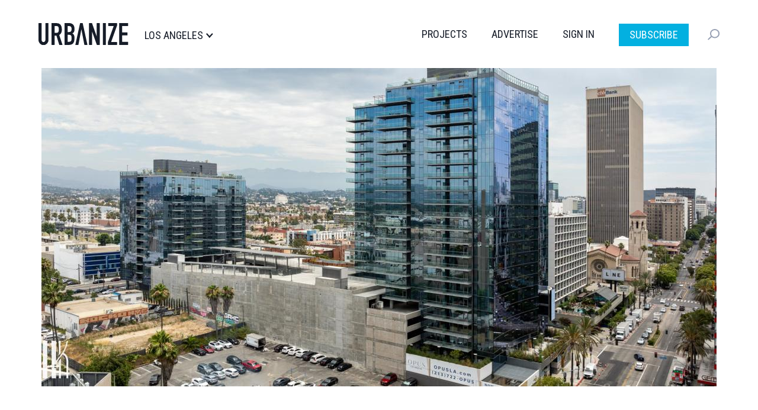

--- FILE ---
content_type: text/html; charset=UTF-8
request_url: https://la.urbanize.city/project/3545-wilshire-boulevard
body_size: 15449
content:
<!DOCTYPE html>
<html  lang="en" dir="ltr" prefix="og: https://ogp.me/ns#">
  <head>

  <script>
    document.cookie = "__adblocker=; expires=Thu, 01 Jan 1970 00:00:00 GMT; path=/";
    var setNptTechAdblockerCookie = function(adblocker) {
      var d = new Date();
      d.setTime(d.getTime() + 60 * 5 * 1000);
      document.cookie = "__adblocker=" + (adblocker ? "true" : "false") + "; expires=" + d.toUTCString() + "; path=/";
    };
    var script = document.createElement("script");
    script.setAttribute("async", true);
    script.setAttribute("src", "//www.npttech.com/advertising.js");
    script.setAttribute("onerror", "setNptTechAdblockerCookie(true);");
    document.getElementsByTagName("head")[0].appendChild(script);
  </script>


    <meta charset="utf-8" />
<link rel="canonical" href="https://la.urbanize.city/project/3545-wilshire-boulevard" />
<meta name="Generator" content="Drupal 10 (https://www.drupal.org)" />
<meta name="MobileOptimized" content="width" />
<meta name="HandheldFriendly" content="true" />
<meta name="viewport" content="width=device-width, initial-scale=1.0" />
<link rel="icon" href="/themes/custom/urbanize_2018/favicon.ico" type="image/vnd.microsoft.icon" />

    <title>Opus | Urbanize LA</title>
    <link rel="stylesheet" media="all" href="/core/misc/components/progress.module.css?t8u64p" />
<link rel="stylesheet" media="all" href="/core/misc/components/ajax-progress.module.css?t8u64p" />
<link rel="stylesheet" media="all" href="/core/modules/system/css/components/align.module.css?t8u64p" />
<link rel="stylesheet" media="all" href="/core/modules/system/css/components/fieldgroup.module.css?t8u64p" />
<link rel="stylesheet" media="all" href="/core/modules/system/css/components/container-inline.module.css?t8u64p" />
<link rel="stylesheet" media="all" href="/core/modules/system/css/components/clearfix.module.css?t8u64p" />
<link rel="stylesheet" media="all" href="/core/modules/system/css/components/details.module.css?t8u64p" />
<link rel="stylesheet" media="all" href="/core/modules/system/css/components/hidden.module.css?t8u64p" />
<link rel="stylesheet" media="all" href="/core/modules/system/css/components/item-list.module.css?t8u64p" />
<link rel="stylesheet" media="all" href="/core/modules/system/css/components/js.module.css?t8u64p" />
<link rel="stylesheet" media="all" href="/core/modules/system/css/components/nowrap.module.css?t8u64p" />
<link rel="stylesheet" media="all" href="/core/modules/system/css/components/position-container.module.css?t8u64p" />
<link rel="stylesheet" media="all" href="/core/modules/system/css/components/reset-appearance.module.css?t8u64p" />
<link rel="stylesheet" media="all" href="/core/modules/system/css/components/resize.module.css?t8u64p" />
<link rel="stylesheet" media="all" href="/core/modules/system/css/components/system-status-counter.css?t8u64p" />
<link rel="stylesheet" media="all" href="/core/modules/system/css/components/system-status-report-counters.css?t8u64p" />
<link rel="stylesheet" media="all" href="/core/modules/system/css/components/system-status-report-general-info.css?t8u64p" />
<link rel="stylesheet" media="all" href="/core/modules/system/css/components/tablesort.module.css?t8u64p" />
<link rel="stylesheet" media="all" href="/modules/contrib/poll/css/poll.base.css?t8u64p" />
<link rel="stylesheet" media="all" href="/modules/contrib/poll/css/poll.theme.css?t8u64p" />
<link rel="stylesheet" media="all" href="/core/modules/views/css/views.module.css?t8u64p" />
<link rel="stylesheet" media="all" href="/core/modules/layout_discovery/layouts/onecol/onecol.css?t8u64p" />
<link rel="stylesheet" media="all" href="/modules/custom/urbanize_blocks/css/newsletter-signup.css?t8u64p" />
<link rel="stylesheet" media="all" href="/modules/custom/urbanize_blocks/css/newsletter-signup-modal.css?t8u64p" />
<link rel="stylesheet" media="all" href="/modules/custom/urbanize_fields/css/project-page.css?t8u64p" />
<link rel="stylesheet" media="all" href="/modules/contrib/webform/modules/webform_bootstrap/css/webform_bootstrap.css?t8u64p" />
<link rel="stylesheet" media="all" href="https://cdn.jsdelivr.net/npm/entreprise7pro-bootstrap@3.4.5/dist/css/bootstrap.css" integrity="sha256-ELMm3N0LFs70wt2mEb6CfdACbbJQfLmVHKLV/edLhNY=" crossorigin="anonymous" />
<link rel="stylesheet" media="all" href="https://cdn.jsdelivr.net/npm/@unicorn-fail/drupal-bootstrap-styles@0.0.2/dist/3.1.1/7.x-3.x/drupal-bootstrap.css" integrity="sha512-ys0R7vWvMqi0PjJvf7827YdAhjeAfzLA3DHX0gE/sPUYqbN/sxO6JFzZLvc/wazhj5utAy7rECg1qXQKIEZOfA==" crossorigin="anonymous" />
<link rel="stylesheet" media="all" href="https://cdn.jsdelivr.net/npm/@unicorn-fail/drupal-bootstrap-styles@0.0.2/dist/3.1.1/8.x-3.x/drupal-bootstrap.css" integrity="sha512-ixuOBF5SPFLXivQ0U4/J9sQbZ7ZjmBzciWMBNUEudf6sUJ6ph2zwkpFkoUrB0oUy37lxP4byyHasSpA4rZJSKg==" crossorigin="anonymous" />
<link rel="stylesheet" media="all" href="https://cdn.jsdelivr.net/npm/@unicorn-fail/drupal-bootstrap-styles@0.0.2/dist/3.2.0/7.x-3.x/drupal-bootstrap.css" integrity="sha512-MiCziWBODHzeWsTWg4TMsfyWWoMltpBKnf5Pf5QUH9CXKIVeGpEsHZZ4NiWaJdgqpDzU/ahNWaW80U1ZX99eKw==" crossorigin="anonymous" />
<link rel="stylesheet" media="all" href="https://cdn.jsdelivr.net/npm/@unicorn-fail/drupal-bootstrap-styles@0.0.2/dist/3.2.0/8.x-3.x/drupal-bootstrap.css" integrity="sha512-US+XMOdYSqB2lE8RSbDjBb/r6eTTAv7ydpztf8B7hIWSlwvzQDdaAGun5M4a6GRjCz+BIZ6G43l+UolR+gfLFQ==" crossorigin="anonymous" />
<link rel="stylesheet" media="all" href="https://cdn.jsdelivr.net/npm/@unicorn-fail/drupal-bootstrap-styles@0.0.2/dist/3.3.1/7.x-3.x/drupal-bootstrap.css" integrity="sha512-3gQUt+MI1o8v7eEveRmZzYx6fsIUJ6bRfBLMaUTzdmNQ/1vTWLpNPf13Tcrf7gQ9iHy9A9QjXKxRGoXEeiQnPA==" crossorigin="anonymous" />
<link rel="stylesheet" media="all" href="https://cdn.jsdelivr.net/npm/@unicorn-fail/drupal-bootstrap-styles@0.0.2/dist/3.3.1/8.x-3.x/drupal-bootstrap.css" integrity="sha512-AwNfHm/YKv4l+2rhi0JPat+4xVObtH6WDxFpUnGXkkNEds3OSnCNBSL9Ygd/jQj1QkmHgod9F5seqLErhbQ6/Q==" crossorigin="anonymous" />
<link rel="stylesheet" media="all" href="https://cdn.jsdelivr.net/npm/@unicorn-fail/drupal-bootstrap-styles@0.0.2/dist/3.4.0/8.x-3.x/drupal-bootstrap.css" integrity="sha512-j4mdyNbQqqp+6Q/HtootpbGoc2ZX0C/ktbXnauPFEz7A457PB6le79qasOBVcrSrOBtGAm0aVU2SOKFzBl6RhA==" crossorigin="anonymous" />
<link rel="stylesheet" media="all" href="/themes/custom/urbanize_2018/thirdparty/slick/slick.css?t8u64p" />
<link rel="stylesheet" media="all" href="/themes/custom/urbanize_2018/thirdparty/slick/slick-theme.css?t8u64p" />
<link rel="stylesheet" media="all" href="/themes/custom/urbanize_2018/css/project-image-gallery.css?t8u64p" />
<link rel="stylesheet" media="all" href="/themes/custom/urbanize_2018/css/project-related-articles.css?t8u64p" />
<link rel="stylesheet" media="all" href="/themes/custom/urbanize_2018/css/bootstrap.min.css?t8u64p" />
<link rel="stylesheet" media="all" href="/themes/custom/urbanize_2018/css/overrides.min.css?t8u64p" />
<link rel="stylesheet" media="all" href="/themes/custom/urbanize_2018/css/styles.css?t8u64p" />
<link rel="stylesheet" media="all" href="/themes/custom/urbanize_2018/assets/css/bundle.css?t8u64p" />
<link rel="stylesheet" media="all" href="/themes/custom/urbanize_2018/assets/bundle-overrides.css?t8u64p" />

    

    <link rel="apple-touch-icon" sizes="180x180" href="/apple-touch-icon.png">
    <link rel="icon" type="image/png" sizes="32x32" href="/favicon-32x32.png">
    <link rel="icon" type="image/png" sizes="16x16" href="/favicon-16x16.png">
    <link rel="manifest" href="/site.webmanifest">

    <meta name="viewport" content="width=device-width, initial-scale=1.0">

    <meta name="google-site-verification" content="A-SCo3jlYCDt5B9z_LLvsTQTuIhU7OlAEu6PdhOxyJQ" />

    <!-- Web Fonts -->
    <link href="https://fonts.googleapis.com/css?family=Roboto+Condensed:300,400,700" rel="stylesheet">
    <link href="https://fonts.googleapis.com/css?family=Roboto+Slab:100,300,400,700" rel="stylesheet">
    <link href="https://fonts.googleapis.com/css?family=Roboto:700,400,300&display=swap" rel="stylesheet">

    <?php print $styles; ?>
    <!-- HTML5 element support for IE6-8 -->
    <!--[if lt IE 9]>
    <script src="https://cdn.jsdelivr.net/html5shiv/3.7.3/html5shiv-printshiv.min.js"></script>
    <![endif]-->

    <!-- Set up data layer vars to pass to Google Tag Manager -->
    <script>
      dataLayer = [];
      dataLayer.push({
        'site': 'la',
      });
    </script>
    <!-- End data layer vars -->

    <!-- Google Tag Manager -->
    <script>
      (function(w, d, s, l, i) {
        w[l] = w[l] || [];
        w[l].push({
          'gtm.start': new Date().getTime(),
          event: 'gtm.js'
        });
        var f = d.getElementsByTagName(s)[0],
          j = d.createElement(s),
          dl = l != 'dataLayer' ? '&l=' + l : '';
        j.async = true;
        j.src =
          'https://www.googletagmanager.com/gtm.js?id=' + i + dl;
        f.parentNode.insertBefore(j, f);
      })(window, document, 'script', 'dataLayer', 'GTM-5R2BSN');
    </script>
    <!-- End Google Tag Manager -->

    <!-- DFP -->
    <script async='async' src='https://www.googletagservices.com/tag/js/gpt.js'></script>

    <script>
      var googletag = googletag || {};
      googletag.cmd = googletag.cmd || [];

      

      googletag.cmd.push(function() {

        // Content area ad size mapping
        var mappingDesktopBillboardAd = googletag.sizeMapping().
        addSize([1400, 0], [
          [970, 250],
          [970, 90],
          [728, 90]
        ]). // xl-desktop
        addSize([1200, 0], [
          [728, 90]
        ]). // desktop
        addSize([0, 0], [
          [336, 280],
          [300, 250]
        ]). // tablet
        build();

        var mappingDesktopLeaderboardAd = googletag.sizeMapping().
        addSize([1400, 0], [
          [970, 90],
          [728, 90]
        ]). // xl-desktop
        addSize([1200, 0], [
          [728, 90]
        ]). // desktop
        addSize([0, 0], [
          [336, 280],
          [300, 250]
        ]). // tablet
        build();

        var mappingDesktopSidebarAd = googletag.sizeMapping().
        addSize([1200, 0], [
          [300, 600],
          [300, 250],
          [160, 600]
        ]). //xl-desktop
        addSize([992, 0], [
          [300, 600],
          [300, 250],
          [160, 600]
        ]). //desktop
        addSize([768, 0], [
          [300, 600],
          [300, 250],
          [160, 600]
        ]). //tablet
        addSize([0, 0], [
          [336, 280],
          [300, 250]
        ]). //phone
        build();

        var mappingMobileAd = googletag.sizeMapping().
        addSize([0, 0], [
          [336, 280],
          [300, 250]
        ]). //phone
        build();

        var mappingDesktopSidebarSmallAd = googletag.sizeMapping().
        addSize([0, 0], [
          [300, 250]
        ]). //phone
        build();

        var mappingMobileStickyAd = googletag.sizeMapping().
        addSize([0, 0], [
          [320, 50]
        ]). //phone
        build();

        var mappingDesktopGalleryAd = googletag.sizeMapping().
        addSize([0, 0], [
          [300, 250]
        ]). //desktop, tablet
        build();

        

        // Config finished, fire up DFP.
        googletag.pubads().enableSingleRequest();
        googletag.pubads().enableAsyncRendering();
        googletag.pubads().collapseEmptyDivs();
        googletag.pubads().disableInitialLoad();
        googletag.enableServices();

        // Equalize height of article columns *after* sidebar ad has loaded (Desktop only)
        googletag.pubads().addEventListener('slotRenderEnded', function(event) {
          if (event.slot.getAdUnitPath() == '/223675769/desktop_article_sidebar_btf_upper') {
            document.addEventListener('DOMContentLoaded', function load() {
              if (!window.jQuery) return setTimeout(load, 50);
                //your synchronous or asynchronous jQuery-related code
                var equalHeight = Math.max(jQuery(".region-content").height(), jQuery(".region-sidebar").height());
                jQuery(".region-content").css("height", equalHeight);
                jQuery(".region-sidebar").css("height", equalHeight);
            }, false);
          }
        });

      });
    </script>

    <!-- /DFP -->
  </head>
  <body class="page-id-7885 page-title-3545-wilshire-boulevard project-desktop path-node page-node-type-project has-glyphicons">


    <!-- Google Tag Manager (noscript) -->
    <noscript><iframe src="https://www.googletagmanager.com/ns.html?id=GTM-5R2BSN" height="0" width="0" style="display:none;visibility:hidden"></iframe></noscript>
    <!-- End Google Tag Manager (noscript) -->

    <a href="#main-content" class="visually-hidden focusable skip-link">
      Skip to main content
    </a>

    <div class="wrapper">

              <div aria-hidden="true" class="gallery" id="gallery" role="dialog">
  <div class="gallery-slider" id="gallery-slider">
    <div class="gallery-wrapper">
      <!-- LEFT COL -->
      <div class="gallery-left-col gallery-image-slider">
        <button class="gallery-arrow gallery-arrow-left" id="gallery-arrow-left"></button>
        <div class="gallery-images">
          <!-- Will be filled dynamically -->
          <ul class="gallery-image-list">
            <li class="gallery-image-li"><img alt="" class="gallery-image"></li>
            <li class="gallery-image-li"><img alt="" class="gallery-image"></li>
            <li class="gallery-image-li"><img alt="" class="gallery-image"></li>
          </ul>
        </div>
        <button class="gallery-arrow gallery-arrow-right" id="gallery-arrow-right"></button>
      </div>
      <!-- RIGHT COL -->
      <div class="gallery-right-col">
        <div class="gallery-close-wrapper">
          <button aria-label="Close" class="gallery-close-btn" id="gallery-close-btn" type="button"></button>
        </div>
        <div class="gallery-img-info-wrapper">
          <!-- Will be filled dynamically -->
          <div class="gallery-img-info">
            <div class="gallery-img-counter" id="gallery-img-counter"></div>
            <h3 class="gallery-img-title" id="gallery-img-title"></h3>
            <div class="gallery-img-credit" id="gallery-img-credit"></div>
          </div>
        </div>
        <div class="gallery-adplacement">
          <!-- /223675769/desktop_article_gallery_atf -->
          <div id='div-gpt-ad-1567379347966-0'>
          </div>
        </div>
      </div>
    </div>
  </div>
</div>
      
      
      <header class="header">
  <div class="shell">
    <div class="header__inner">
      <div class="header__left">
        <a href="/" class="logo header__logo">
          <img src="/themes/custom/urbanize_2018/assets/images/logo.svg" alt="Los Angeles">
        </a>

        <div class="header__place">
          <p>Los Angeles</p>
        </div><!-- /.header__place -->
      </div><!-- /.header__left -->

      <div class="header__aside js-nav">
        <div class="header__navs-head">
          <a href="/" class="logo header__logo">
            <img src="/themes/custom/urbanize_2018/assets/images/logo-white.svg" alt="">
          </a>

          <a href="#" class="nav-trigger js-nav-trigger white">
            <span></span>
            <span></span>
            <span></span>
          </a>
        </div><!-- /.header__navs-head -->

        <div class="dropdown-city dropdown-element">
          <a href="#" class="js-dropdown-trigger dropdown__trigger">

            Los Angeles

            <span>
              <img src="/themes/custom/urbanize_2018/assets/images/ico-arrow.svg" alt="">
            </span>
          </a>

          <div class="dropdown__content">
            <div class="shell">
              <div class="dropdown__navs">
                <div class="dropdown__nav dropdown__nav--size1">
                  <div class="dropdown__nav-head">
                    <h6>Neighborhoods</h6>
                  </div><!-- /.dropdown__nav-head -->

                  <ul class="freq-neighborhoods-menu">
      <li><a href="/neighborhood/downtown">Downtown</a></li>
      <li><a href="/neighborhood/hollywood">Hollywood</a></li>
      <li><a href="/neighborhood/regional">Regional</a></li>
      <li><a href="/neighborhood/koreatown">Koreatown</a></li>
      <li><a href="/neighborhood/santa-monica">Santa Monica</a></li>
      <li><a href="/neighborhood/westlake">Westlake</a></li>
      <li><a href="/neighborhood/long-beach">Long Beach</a></li>
      <li><a href="/neighborhood/pasadena">Pasadena</a></li>
      <li><a href="/neighborhood/culver-city">Culver City</a></li>
      <li><a href="/neighborhood/west-hollywood">West Hollywood</a></li>
      <li><a href="/neighborhood/orange-county">Orange County</a></li>
      <li><a href="/neighborhood/east-hollywood">East Hollywood</a></li>
  </ul>


                  <ul class="view-all-neighborhoods">
                    <li>
                      <a href="/neighborhoods">View All&rarr;</a>
                    </li>
                  </ul>

                </div><!-- /.dropdown__nav -->

                <div class="dropdown__nav dropdown__nav--size2">
                  <div class="dropdown__nav-head">
                    <h6>Urbanize Network</h6>
                  </div><!-- /.dropdown__nav-head -->

                  <ul>
      <li><a href="https://urbanize.city/">National</a></li>
      <li><a href="https://seattle.urbanize.city/">Seattle</a></li>
      <li><a href="https://atlanta.urbanize.city/">Atlanta</a></li>
      <li><a href="https://austin.urbanize.city/">Austin</a></li>
      <li><a href="https://chicago.urbanize.city/">Chicago</a></li>
      <li><a href="https://dallas.urbanize.city/">Dallas</a></li>
      <li><a href="https://dc.urbanize.city/">Washington DC</a></li>
      <li><a href="https://detroit.urbanize.city/">Detroit</a></li>
      <li><a href="https://la.urbanize.city/">Los Angeles</a></li>
      <li><a href="https://miami.urbanize.city/">Miami</a></li>
      <li><a href="https://nyc.urbanize.city/">New York</a></li>
      <li><a href="https://toronto.urbanize.city/">Toronto</a></li>
      <li><a href="https://sf.urbanize.city/">San Francisco</a></li>
  </ul>

                </div><!-- /.dropdown__nav -->


              </div><!-- /.dropdown__cols -->
            </div><!-- /.shell -->
          </div><!-- /.dropdown -->
        </div><!-- /.dropdown-city -->

        <div class="header__navs">
          <nav class="nav">
            <ul>
                              <li><a href="/projects">Projects</a></li>
                                          <li><a href="https://advertise.urbanize.city/" target="_blank">Advertise</a></li>
              <li id="userMenuLoggedOut" class="primary-nav-sign-in"><a id="signIn" onclick="window.urbanizeMembership.invokeUserRegistration()">Sign In</a></li>
<li id="userMenuLoggedIn" class="dropdown user-menu">
	<a id="userMenuDropdownToggle" href="#" class="dropdown-toggle" data-toggle="dropdown" role="button" aria-haspopup="true" aria-expanded="false"></span></a>
	<ul class="dropdown-menu dropdown-user-menu">
		<li class="require-subscription"><a class="manage-account" href="#">My Account</a></li>
		<li role="separator" class="divider require-subscription"></li>
		<li><a id="signIn" class="primary-nav-sign-out" onclick="window.urbanizeMembership.logout(); window.urbanizeMembership.reloadPage();">Sign Out</a></li>
	</ul>
</li>

              <li class="nav-subscribe"><a class="btn btn-subscribe-paywall" href="/subscribe">Subscribe</a></li>
            </ul>
          </nav><!-- /.nav -->

          <div class="dropdown-search dropdown-element">
            <a href="#" class="dropdown__trigger js-dropdown-trigger">
              <img src="/themes/custom/urbanize_2018/assets/images/ico-search.svg" alt="">
              <span class="dropdown__trigger-close">
                <span></span>
                <span></span>
              </span>
            </a>
            <div class="dropdown__content">
              <div class="search js-search">
                <form action="/search" method="get">
                  <label for="q" class="hidden">Search</label>

                  <input type="search" name="keyword" id="q" value="" placeholder="Search" class="search__field">

                  <input type="submit" value="" class="search__btn">
                </form>
              </div><!-- /.search -->
            </div><!-- /.dropdown__content -->
          </div><!-- /.dropdown-search -->
        </div><!-- /.header__navs -->
      </div><!-- /.header__aside -->

      <a href="#" class="nav-trigger js-nav-trigger">
        <span></span>
        <span></span>
        <span></span>
      </a>
    </div><!-- /.header__inner -->
  </div><!-- /.shell -->
</header><!-- /.header -->



      <div class="header-wrapper">
      <header role="banner" id="page-header" class="page-header-container container">
          <div class="region region-header">
    <section id="block-urbanize-project-panner-image" class="block block-urbanize-fields block-urbanize-project-panner-image clearfix">
  
    

      <div class="content">
    <div class="project-banner-image">
    <img class="img-responsive" src="https://la.urbanize.city/sites/default/files/styles/2018_article_image_1140x538/public/background/2024-07/Opus%20by%20Hunter%20Kerhart%2000%20Banner.jpg?itok=g-NK7IwG" srcset="https://la.urbanize.city/sites/default/files/styles/2018_article_image_1140x538_retina/public/background/2024-07/Opus%20by%20Hunter%20Kerhart%2000%20Banner.jpg?itok=1Iy6oU5Z 2x">
  </div>
  </div>

  </section>


  </div>

      </header><!-- /#page-header -->
    </div>
  


<div class="main-container container">

  <div class="row">
    <section class="col-sm-8">

      <a id="main-content"></a>

      
        

        
        

      
              <a id="main-content"></a>
            <div class="region region-content">
      
<div data-drupal-messages-fallback class="hidden"></div>
    <div class="layout layout--onecol">
    <div  class="layout__region layout__region--content">
      <div class="content">
  <h1 class="project-title">Opus</h1>
</div>
<div class="project-status-summary-element">
  <div class="project-status">
    <span class="project-icon-bullet color-yellow">
    </span>
    <span class="project-status-label">
      <strong>Under Construction</strong>
    </span>
    <span class="project-updated">
      Last updated 12/19/2025    </span>
  </div>
</div>
<div class="project-attributes-table">
  <table class="table project-table">
    <tbody>
            <tr>
                  <td>Project Uses</td>
                  <td>Apartments, Retail, Parking</td>
              </tr>
            <tr>
                  <td># of Apartments</td>
                  <td>428</td>
              </tr>
            <tr>
                  <td>Floors (Above Ground)</td>
                  <td>22</td>
              </tr>
            <tr>
                  <td>Podium</td>
                  <td>No</td>
              </tr>
            <tr>
                  <td>Height (ft)</td>
                  <td>280</td>
              </tr>
            <tr>
                  <td>Construction Type</td>
                  <td>Type 1 &amp; 2</td>
              </tr>
          </tbody>
  </table>
</div>
<div class="project-companies-table">
  <h2>Companies</h2>
  <table class="table project-table">
    <tbody>
            <tr>
                <td>Architect</td>
                <td>
                  Gruen Associates
                </td>
      </tr>
            <tr>
                <td>Developer</td>
                <td>
                  Jamison Services Inc.
                </td>
      </tr>
            <tr>
                <td>Consultant</td>
                <td>
                  Craig Lawson &amp; Co.
                </td>
      </tr>
            <tr>
                <td>Construction</td>
                <td>
                  AECOM Hunt
                  <br />Artisan Glass &amp; Design
                </td>
      </tr>
          </tbody>
  </table>
  <div class="add-company">
        <a class="add-company-link" href="/projects/add-company?project=7885">
      Add your company
    </a>
  </div>
</div>

<div class="field field--name-field-related-articles field--type-viewfield field--label-above">
  
      <h2 class="field__label">Updates</h2>
    
            
<div class="field__item field__item-label-hidden">
  
    
      <div class="views-element-container form-group"><div class="view view-related-articles view-id-related_articles view-display-id-block_1 js-view-dom-id-b42049b224fb928c10ebd6489146d3c18b73fe977d6914647913672f306ace34">
  
    
      
      <div class="view-content">
      <div class="item-list">
  
  <ul>

          <li><article class="article related-article-teaser clearfix">
  <section class="column column-1">
    <a href="/post/rendering-vs-reality-opus-apartment-towers-3545-wilshire-koreatown" rel="bookmark">
      
            <div class="field field--name-field-background-image field--type-entity-reference field--label-hidden field--item"><div>
  
  
  <div class="field field--name-field-media-image field--type-image field--label-visually_hidden">
    <div class="field--label sr-only">Image</div>
              <div class="field--item">  <img loading="lazy" src="/sites/default/files/styles/480x270/public/background/2024-07/Opus%20by%20Hunter%20Kerhart%2000%20Banner.jpg?itok=KkgH95qZ" width="480" height="270" alt="&lt;a href=&#039;https://hunterkerhart.com&#039; target=&#039;_blank&#039;&gt;Hunter Kerhart Architectural Photography&lt;/a&gt;" class="img-responsive" />


</div>
          </div>

</div>
</div>
      
    </a>
  </section>
  <section class="column column-2">
    <div class="preamble">
      
      <span class="publish-date">July 29, 2024</span>
    </div>
    
    <h3 class="article-title">
      <a href="/post/rendering-vs-reality-opus-apartment-towers-3545-wilshire-koreatown" rel="bookmark">
<span>Rendering vs. Reality: Opus apartment towers at 3545 Wilshire in Koreatown</span>
</a>
    </h3>
    
    
            <div class="field field--name-field-subtitle field--type-string field--label-hidden field--item">High-rise complex from Jamison Services features 428 apartments</div>
      
  </section>
</article>

</li>
          <li><article class="article related-article-teaser clearfix">
  <section class="column column-1">
    <a href="/post/jamisons-opus-apartment-towers-unwrapped-3545-wilshire-boulevard-k-town" rel="bookmark">
      
            <div class="field field--name-field-background-image field--type-entity-reference field--label-hidden field--item"><div>
  
  
  <div class="field field--name-field-media-image field--type-image field--label-visually_hidden">
    <div class="field--label sr-only">Image</div>
              <div class="field--item">  <img loading="lazy" src="/sites/default/files/styles/480x270/public/background/2023-07/3545%20Wilshire%20Blvd%20by%20Hunter%20Kerhart%2000%20Banner.jpg?itok=5o78zLDo" width="480" height="270" alt="View looking east down Wilshire Boulevard" class="img-responsive" />


</div>
          </div>

</div>
</div>
      
    </a>
  </section>
  <section class="column column-2">
    <div class="preamble">
      
      <span class="publish-date">August 3, 2023</span>
    </div>
    
    <h3 class="article-title">
      <a href="/post/jamisons-opus-apartment-towers-unwrapped-3545-wilshire-boulevard-k-town" rel="bookmark">
<span>Jamison&#039;s Opus apartment towers unwrapped at 3545 Wilshire Boulevard in K-Town</span>
</a>
    </h3>
    
    
            <div class="field field--name-field-subtitle field--type-string field--label-hidden field--item">Two buildings will feature a combined 428 apartments</div>
      
  </section>
</article>

</li>
          <li><article class="article related-article-teaser clearfix">
  <section class="column column-1">
    <a href="/post/two-apartments-towers-sprout-3545-wilshire-boulevard" rel="bookmark">
      
            <div class="field field--name-field-background-image field--type-entity-reference field--label-hidden field--item"><div>
  
  
  <div class="field field--name-field-media-image field--type-image field--label-visually_hidden">
    <div class="field--label sr-only">Image</div>
              <div class="field--item">  <img loading="lazy" src="/sites/default/files/styles/480x270/public/background/2023-01/3545%20Wilshire%20Blvd%20by%20Hunter%20Kerhart%20Banner.jpg?itok=mrqn_z1g" width="480" height="270" alt="Aerial view looking northeast" class="img-responsive" />


</div>
          </div>

</div>
</div>
      
    </a>
  </section>
  <section class="column column-2">
    <div class="preamble">
      
      <span class="publish-date">January 23, 2023</span>
    </div>
    
    <h3 class="article-title">
      <a href="/post/two-apartments-towers-sprout-3545-wilshire-boulevard" rel="bookmark">
<span>Two apartments towers sprout at 3545 Wilshire Boulevard</span>
</a>
    </h3>
    
    
            <div class="field field--name-field-subtitle field--type-string field--label-hidden field--item">Across the street from Wilshire/Normandie Station</div>
      
  </section>
</article>

</li>
    
  </ul>

</div>

    </div>
  
          </div>
</div>

  </div>

        </div>


    </div>
  </div>



  </div>

      
              
      

    </section>

    <aside class="col-sm-4 sidebar-wrapper" role="complementary">
                          <div class="region region-sidebar">
    <section id="block-urbanize-project-location" class="block block-urbanize-fields block-urbanize-project-location clearfix">
  
    

      <div class="content">
	<h2>Location</h2>
	<div class="project-address">3545 Wilshire Boulevard <br/>
		Los Angeles, CA 90005
	</div>
	<div class="project-map">
		<img src=/sites/default/files/map-images/2025-12/3545%20wilshire%20boulevard%20los%20angeles%20ca%209_0.png></img>
	</div>
</div>

  </section>

<section id="block-urbanize-ad-slots-d-project-sidebar-atf" class="block block-urbanize-ad-slots block-urbanize-ad-slot clearfix">
  
    

      <!-- /223675769/test_desktop_project_sidebar_atf -->
<div class="ad-label">Advertisement</div>
<div id='div-gpt-ad-1681745430975-0'>
  <script>
    googletag.cmd.push(function() { 
      googletag.display('div-gpt-ad-1681745430975-0');
    });
  </script>
</div>

  </section>


  </div>

                  </aside>

  </div>
</div>



<div class="second-container container">
  <div class="row">

    <section class="col-sm-8">
          </section>

    <aside class="col-sm-4 sidebar-wrapper" role="complementary">
          </aside>

  </div>
</div>


<div class="page-break-3-wrapper">
  <div class="page-break-3-container container">
                    <div class="region region-page-break-3">
    <section id="block-urbanize-project-image-gallery" class="block block-urbanize-fields block-urbanize-project-image-gallery clearfix">
  
    

      
<div class="project-image-gallery">
  <h2>Media</h2>
  <div class="image-list">
          <div class="image-container">
        <img src="https://la.urbanize.city/sites/default/files/styles/2018_article_teaser_360x260/public/2024-07/Opus%20by%20Hunter%20Kerhart%2001.jpg?itok=6CyNFuSU" width="360"
          height="260" alt="Thumbnail image"
          data-galleryindex="0"></img>
      </div>
          <div class="image-container">
        <img src="https://la.urbanize.city/sites/default/files/styles/2018_article_teaser_360x260/public/2024-07/Opus%20by%20Hunter%20Kerhart%2004.jpg?itok=YR8X6ErU" width="360"
          height="260" alt="Thumbnail image"
          data-galleryindex="1"></img>
      </div>
          <div class="image-container">
        <img src="https://la.urbanize.city/sites/default/files/styles/2018_article_teaser_360x260/public/2024-07/Opus%20by%20Hunter%20Kerhart%2003.jpg?itok=GAJzLeFA" width="360"
          height="260" alt="Thumbnail image"
          data-galleryindex="2"></img>
      </div>
          <div class="image-container">
        <img src="https://la.urbanize.city/sites/default/files/styles/2018_article_teaser_360x260/public/2024-07/Opus%20by%20Hunter%20Kerhart%2005.jpg?itok=OIt6Ib6I" width="360"
          height="260" alt="Thumbnail image"
          data-galleryindex="3"></img>
      </div>
          <div class="image-container">
        <img src="https://la.urbanize.city/sites/default/files/styles/2018_article_teaser_360x260/public/2024-07/Opus%20by%20Hunter%20Kerhart%2007.jpg?itok=9p-4EmBv" width="360"
          height="260" alt="Thumbnail image"
          data-galleryindex="4"></img>
      </div>
          <div class="image-container">
        <img src="https://la.urbanize.city/sites/default/files/styles/2018_article_teaser_360x260/public/2024-07/Opus%20by%20Hunter%20Kerhart%2006.jpg?itok=-jCZo0Ry" width="360"
          height="260" alt="Thumbnail image"
          data-galleryindex="5"></img>
      </div>
          <div class="image-container">
        <img src="https://la.urbanize.city/sites/default/files/styles/2018_article_teaser_360x260/public/2022-03/211202%20aerial%20-%20lowres.jpg?itok=mjqwZ9xS" width="360"
          height="260" alt="Thumbnail image"
          data-galleryindex="6"></img>
      </div>
          <div class="image-container">
        <img src="https://la.urbanize.city/sites/default/files/styles/2018_article_teaser_360x260/public/2022-03/211202%20south%20-%20lowres.jpg?itok=sAAROGor" width="360"
          height="260" alt="Thumbnail image"
          data-galleryindex="7"></img>
      </div>
          <div class="image-container">
        <img src="https://la.urbanize.city/sites/default/files/styles/2018_article_teaser_360x260/public/2022-03/6th%20-%20lowres.jpg?itok=rUYA8qIm" width="360"
          height="260" alt="Thumbnail image"
          data-galleryindex="8"></img>
      </div>
          <div class="image-container">
        <img src="https://la.urbanize.city/sites/default/files/styles/2018_article_teaser_360x260/public/field/image/3545%20wilshire%20map.JPG?itok=59DodqU_" width="360"
          height="260" alt="Thumbnail image"
          data-galleryindex="9"></img>
      </div>
          <div class="image-container">
        <img src="https://la.urbanize.city/sites/default/files/styles/2018_article_teaser_360x260/public/2023-07/3545%20Wilshire%20Blvd%20by%20Hunter%20Kerhart%2001.jpg?itok=N3kauA1P" width="360"
          height="260" alt="Thumbnail image"
          data-galleryindex="10"></img>
      </div>
          <div class="image-container">
        <img src="https://la.urbanize.city/sites/default/files/styles/2018_article_teaser_360x260/public/2023-07/3545%20Wilshire%20Blvd%20by%20Hunter%20Kerhart%2002.jpg?itok=UxjrnBLa" width="360"
          height="260" alt="Thumbnail image"
          data-galleryindex="11"></img>
      </div>
          <div class="image-container">
        <img src="https://la.urbanize.city/sites/default/files/styles/2018_article_teaser_360x260/public/2023-07/3545%20Wilshire%20Blvd%20by%20Hunter%20Kerhart%2003.jpg?itok=RNjhbLbD" width="360"
          height="260" alt="Thumbnail image"
          data-galleryindex="12"></img>
      </div>
          <div class="image-container">
        <img src="https://la.urbanize.city/sites/default/files/styles/2018_article_teaser_360x260/public/2023-07/3545%20Wilshire%20Blvd%20by%20Hunter%20Kerhart%2004.jpg?itok=JFCy7uqe" width="360"
          height="260" alt="Thumbnail image"
          data-galleryindex="13"></img>
      </div>
          <div class="image-container">
        <img src="https://la.urbanize.city/sites/default/files/styles/2018_article_teaser_360x260/public/2023-07/3545%20Wilshire%20Blvd%20by%20Hunter%20Kerhart%2005.jpg?itok=QN-El-4H" width="360"
          height="260" alt="Thumbnail image"
          data-galleryindex="14"></img>
      </div>
          <div class="image-container">
        <img src="https://la.urbanize.city/sites/default/files/styles/2018_article_teaser_360x260/public/2023-07/3545%20Wilshire%20Blvd%20by%20Hunter%20Kerhart%2006.jpg?itok=8Wrb9WTN" width="360"
          height="260" alt="Thumbnail image"
          data-galleryindex="15"></img>
      </div>
          <div class="image-container">
        <img src="https://la.urbanize.city/sites/default/files/styles/2018_article_teaser_360x260/public/2023-07/3545%20Wilshire%20Blvd%20by%20Hunter%20Kerhart%2007.jpg?itok=550MJAZU" width="360"
          height="260" alt="Thumbnail image"
          data-galleryindex="16"></img>
      </div>
          <div class="image-container">
        <img src="https://la.urbanize.city/sites/default/files/styles/2018_article_teaser_360x260/public/2023-07/3545%20Wilshire%20Blvd%20by%20Hunter%20Kerhart%2008.jpg?itok=H6lCS5GM" width="360"
          height="260" alt="Thumbnail image"
          data-galleryindex="17"></img>
      </div>
          <div class="image-container">
        <img src="https://la.urbanize.city/sites/default/files/styles/2018_article_teaser_360x260/public/2023-01/3545%20Wilshire%20Blvd%20by%20Hunter%20Kerhart%2002.jpg?itok=5mUD06q3" width="360"
          height="260" alt="Thumbnail image"
          data-galleryindex="18"></img>
      </div>
          <div class="image-container">
        <img src="https://la.urbanize.city/sites/default/files/styles/2018_article_teaser_360x260/public/2023-01/3545%20Wilshire%20Blvd%20by%20Hunter%20Kerhart%2005.jpg?itok=8njo7FQY" width="360"
          height="260" alt="Thumbnail image"
          data-galleryindex="19"></img>
      </div>
          <div class="image-container">
        <img src="https://la.urbanize.city/sites/default/files/styles/2018_article_teaser_360x260/public/2023-01/3545%20Wilshire%20Blvd%20by%20Hunter%20Kerhart%2006.jpg?itok=UbA6vO_5" width="360"
          height="260" alt="Thumbnail image"
          data-galleryindex="20"></img>
      </div>
          <div class="image-container">
        <img src="https://la.urbanize.city/sites/default/files/styles/2018_article_teaser_360x260/public/2023-01/3545%20Wilshire%20Blvd%20by%20Hunter%20Kerhart%2003.jpg?itok=nOYpR3tH" width="360"
          height="260" alt="Thumbnail image"
          data-galleryindex="21"></img>
      </div>
          <div class="image-container">
        <img src="https://la.urbanize.city/sites/default/files/styles/2018_article_teaser_360x260/public/2022-06/20220615_122458.jpg?itok=5iFrN2tk" width="360"
          height="260" alt="Thumbnail image"
          data-galleryindex="22"></img>
      </div>
          <div class="image-container">
        <img src="https://la.urbanize.city/sites/default/files/styles/2018_article_teaser_360x260/public/field/image/3545wilshire1.JPG?itok=2wRDzaW2" width="360"
          height="260" alt="Thumbnail image"
          data-galleryindex="23"></img>
      </div>
          <div class="image-container">
        <img src="https://la.urbanize.city/sites/default/files/styles/2018_article_teaser_360x260/public/field/image/3545%20wilshire%20new%20rendering.jpg?itok=UTCM-dcQ" width="360"
          height="260" alt="Thumbnail image"
          data-galleryindex="24"></img>
      </div>
          <div class="image-container">
        <img src="https://la.urbanize.city/sites/default/files/styles/2018_article_teaser_360x260/public/2021-10/3545%20wilshire%20ardmore%20demolition.jpg?itok=DPMEzi7t" width="360"
          height="260" alt="Thumbnail image"
          data-galleryindex="25"></img>
      </div>
          <div class="image-container">
        <img src="https://la.urbanize.city/sites/default/files/styles/2018_article_teaser_360x260/public/field/image/3545%20wilshire%20old.jpg?itok=IcMnuqPe" width="360"
          height="260" alt="Thumbnail image"
          data-galleryindex="26"></img>
      </div>
          <div class="image-container">
        <img src="https://la.urbanize.city/sites/default/files/styles/2018_article_teaser_360x260/public/field/image/3545wilshire1.jpg?itok=NzRhqW_a" width="360"
          height="260" alt="Thumbnail image"
          data-galleryindex="27"></img>
      </div>
          <div class="image-container">
        <img src="https://la.urbanize.city/sites/default/files/styles/2018_article_teaser_360x260/public/field/image/3545wilshire2.jpg?itok=NVIMdGGH" width="360"
          height="260" alt="Thumbnail image"
          data-galleryindex="28"></img>
      </div>
          <div class="image-container">
        <img src="https://la.urbanize.city/sites/default/files/styles/2018_article_teaser_360x260/public/field/image/3545wilshire3.jpg?itok=B8lpJi0G" width="360"
          height="260" alt="Thumbnail image"
          data-galleryindex="29"></img>
      </div>
          <div class="image-container">
        <img src="https://la.urbanize.city/sites/default/files/styles/2018_article_teaser_360x260/public/field/image/3545wilshire4.jpg?itok=G4rXEevY" width="360"
          height="260" alt="Thumbnail image"
          data-galleryindex="30"></img>
      </div>
          <div class="image-container">
        <img src="https://la.urbanize.city/sites/default/files/styles/2018_article_teaser_360x260/public/field/image/3545wilshire5.jpg?itok=sxapFR09" width="360"
          height="260" alt="Thumbnail image"
          data-galleryindex="31"></img>
      </div>
          <div class="image-container">
        <img src="https://la.urbanize.city/sites/default/files/styles/2018_article_teaser_360x260/public/field/image/3545wilshire6.jpg?itok=nfllfAjY" width="360"
          height="260" alt="Thumbnail image"
          data-galleryindex="32"></img>
      </div>
          <div class="image-container">
        <img src="https://la.urbanize.city/sites/default/files/styles/2018_article_teaser_360x260/public/field/image/3545wilshire7.jpg?itok=q6zdNQJm" width="360"
          height="260" alt="Thumbnail image"
          data-galleryindex="33"></img>
      </div>
          <div class="image-container">
        <img src="https://la.urbanize.city/sites/default/files/styles/2018_article_teaser_360x260/public/field/image/5_2_0.png?itok=3JLhp4Rs" width="360"
          height="260" alt="Thumbnail image"
          data-galleryindex="34"></img>
      </div>
          <div class="image-container">
        <img src="https://la.urbanize.city/sites/default/files/styles/2018_article_teaser_360x260/public/field/image/2_3.png?itok=zIcuuSUU" width="360"
          height="260" alt="Thumbnail image"
          data-galleryindex="35"></img>
      </div>
          <div class="image-container">
        <img src="https://la.urbanize.city/sites/default/files/styles/2018_article_teaser_360x260/public/field/image/3_2.png?itok=mAzfg2oj" width="360"
          height="260" alt="Thumbnail image"
          data-galleryindex="36"></img>
      </div>
          <div class="image-container">
        <img src="https://la.urbanize.city/sites/default/files/styles/2018_article_teaser_360x260/public/field/image/4_2.png?itok=KN-Iya_N" width="360"
          height="260" alt="Thumbnail image"
          data-galleryindex="37"></img>
      </div>
          <div class="image-container">
        <img src="https://la.urbanize.city/sites/default/files/styles/2018_article_teaser_360x260/public/field/image/1_4.png?itok=Ytvc2I6B" width="360"
          height="260" alt="Thumbnail image"
          data-galleryindex="38"></img>
      </div>
          <div class="image-container">
        <img src="https://la.urbanize.city/sites/default/files/styles/2018_article_teaser_360x260/public/field/image/5_2.png?itok=8EVxhxN5" width="360"
          height="260" alt="Thumbnail image"
          data-galleryindex="39"></img>
      </div>
          <div class="image-container">
        <img src="https://la.urbanize.city/sites/default/files/styles/2018_article_teaser_360x260/public/field/image/3545wilshire.JPG?itok=IGOgaUE1" width="360"
          height="260" alt="Thumbnail image"
          data-galleryindex="40"></img>
      </div>
      </div>
</div>

  </section>


  </div>

            </div>
</div>

<div class="third-container container">
  <div class="row">

    <section class="col-sm-8">
          </section>

    <aside class="col-sm-4 sidebar-wrapper" role="complementary">
          </aside>

  </div>
</div>

<div class="page-break-4-wrapper">
  <div class="page-break-4-container container">
      </div>
</div>

<div class="fourth-container container">
  <div class="row">

    <section class="col-sm-8">
          </section>

    <aside class="col-sm-4 sidebar-wrapper" role="complementary">
          </aside>

  </div>
</div>

<div class="page-pre-footer-wrapper">
  <div class="page-pre-footer-container container">
                    <div class="region region-pre-footer">
    <div class="billboard newsletter-signup row block">
			<div class="col-sm-12 col-md-3 col-lg-3 col-heading">
			
							<h2 class="block__title">Urbanize Newsletter</h2>
						
			<div class="slug">
				Be the first <br>to know.
			</div>
		</div>
		<div class="col-sm-12 col-md-9 col-lg-9">
			<form class="newsletter-signup-form row" id="newsletter-signup-form" data-drupal-selector="newsletter-signup-form-2" action="/project/3545-wilshire-boulevard" method="post" accept-charset="UTF-8">
  <div class="col-sm-12 col-md-6 form-group js-form-wrapper form-wrapper" data-drupal-selector="edit-col-1" id="edit-col-1"><div id="newsletter-signup-form-response" data-drupal-selector="edit-response" class="form-group js-form-wrapper form-wrapper"></div>
<div class="form-item js-form-item form-type-email js-form-type-email form-item-email js-form-item-email form-group">
      <label class="sr-only control-label" for="edit-email">Email Address</label>
  
  
  <input placeholder="Email address" id="email" class="form-control form-email" data-drupal-selector="edit-email" type="email" name="email" value="" size="15" maxlength="254" />

  
  
  </div>
<div data-drupal-selector="edit-actions" class="form-actions form-group js-form-wrapper form-wrapper" id="edit-actions"><button class="btn billboard button js-form-submit form-submit btn-default" data-drupal-selector="edit-submit" type="submit" id="edit-submit" name="newsletter-signup-form-subscribe" value="Subscribe">Subscribe</button><small class="clearfix disclaimer">We will email you our latest articles, products and services.<br>View our <a href="/policy">privacy policy</a> to learn more about how we use your data.</small></div>
</div>
<div class="col-sm-12 col-md-6 form-group js-form-wrapper form-wrapper" data-drupal-selector="edit-col-2" id="edit-col-2"><div class="row row-interests form-item js-form-item form-wrapper js-form-wrapper panel panel-default" data-drupal-selector="edit-interests" id="edit-interests">

              <div class="panel-heading">
                          <div class="panel-title">What city news would you like to receive?</div>
              </div>
      
            
    
    <div class="panel-body">
            <div class="option form-item js-form-item form-type-checkbox js-form-type-checkbox form-item-interest-a97a6661d8 js-form-item-interest-a97a6661d8 checkbox">
  
  
  

      <label for="edit-interest-a97a6661d8" class="control-label option"><input data-drupal-selector="edit-interest-a97a6661d8" class="form-checkbox" type="checkbox" id="edit-interest-a97a6661d8" name="interest-a97a6661d8" value="1" />Atlanta</label>
  
  
  </div>
<div class="option form-item js-form-item form-type-checkbox js-form-type-checkbox form-item-interest-630bbca902 js-form-item-interest-630bbca902 checkbox">
  
  
  

      <label for="edit-interest-630bbca902" class="control-label option"><input data-drupal-selector="edit-interest-630bbca902" class="form-checkbox" type="checkbox" id="edit-interest-630bbca902" name="interest-630bbca902" value="1" />Austin</label>
  
  
  </div>
<div class="option form-item js-form-item form-type-checkbox js-form-type-checkbox form-item-interest-ee41c5525c js-form-item-interest-ee41c5525c checkbox">
  
  
  

      <label for="edit-interest-ee41c5525c" class="control-label option"><input data-drupal-selector="edit-interest-ee41c5525c" class="form-checkbox" type="checkbox" id="edit-interest-ee41c5525c" name="interest-ee41c5525c" value="1" />Chicago</label>
  
  
  </div>
<div class="option form-item js-form-item form-type-checkbox js-form-type-checkbox form-item-interest-0f1a279192 js-form-item-interest-0f1a279192 checkbox">
  
  
  

      <label for="edit-interest-0f1a279192" class="control-label option"><input data-drupal-selector="edit-interest-0f1a279192" class="form-checkbox" type="checkbox" id="edit-interest-0f1a279192" name="interest-0f1a279192" value="1" />Dallas</label>
  
  
  </div>
<div class="option form-item js-form-item form-type-checkbox js-form-type-checkbox form-item-interest-bd4df8deec js-form-item-interest-bd4df8deec checkbox">
  
  
  

      <label for="edit-interest-bd4df8deec" class="control-label option"><input data-drupal-selector="edit-interest-bd4df8deec" class="form-checkbox" type="checkbox" id="edit-interest-bd4df8deec" name="interest-bd4df8deec" value="1" />Detroit</label>
  
  
  </div>
<div class="option form-item js-form-item form-type-checkbox js-form-type-checkbox form-item-interest-la-combined js-form-item-interest-la-combined checkbox">
  
  
  

      <label for="edit-interest-la-combined" class="control-label option"><input data-drupal-selector="edit-interest-la-combined" class="form-checkbox" type="checkbox" id="edit-interest-la-combined" name="interest-la_combined" value="1" checked="checked" />Los Angeles</label>
  
  
  </div>
<div class="option form-item js-form-item form-type-checkbox js-form-type-checkbox form-item-interest-eba136e4bb js-form-item-interest-eba136e4bb checkbox">
  
  
  

      <label for="edit-interest-eba136e4bb" class="control-label option"><input data-drupal-selector="edit-interest-eba136e4bb" class="form-checkbox" type="checkbox" id="edit-interest-eba136e4bb" name="interest-eba136e4bb" value="1" />Miami</label>
  
  
  </div>
<div class="option form-item js-form-item form-type-checkbox js-form-type-checkbox form-item-interest-e42b5b3eb2 js-form-item-interest-e42b5b3eb2 checkbox">
  
  
  

      <label for="edit-interest-e42b5b3eb2" class="control-label option"><input data-drupal-selector="edit-interest-e42b5b3eb2" class="form-checkbox" type="checkbox" id="edit-interest-e42b5b3eb2" name="interest-e42b5b3eb2" value="1" />NYC</label>
  
  
  </div>
<div class="option form-item js-form-item form-type-checkbox js-form-type-checkbox form-item-interest-ab088e5db9 js-form-item-interest-ab088e5db9 checkbox">
  
  
  

      <label for="edit-interest-ab088e5db9" class="control-label option"><input data-drupal-selector="edit-interest-ab088e5db9" class="form-checkbox" type="checkbox" id="edit-interest-ab088e5db9" name="interest-ab088e5db9" value="1" />San Francisco</label>
  
  
  </div>
<div class="option form-item js-form-item form-type-checkbox js-form-type-checkbox form-item-interest-67ecbe1953 js-form-item-interest-67ecbe1953 checkbox">
  
  
  

      <label for="edit-interest-67ecbe1953" class="control-label option"><input data-drupal-selector="edit-interest-67ecbe1953" class="form-checkbox" type="checkbox" id="edit-interest-67ecbe1953" name="interest-67ecbe1953" value="1" />Seattle</label>
  
  
  </div>
<div class="option form-item js-form-item form-type-checkbox js-form-type-checkbox form-item-interest-beef29b8a5 js-form-item-interest-beef29b8a5 checkbox">
  
  
  

      <label for="edit-interest-beef29b8a5" class="control-label option"><input data-drupal-selector="edit-interest-beef29b8a5" class="form-checkbox" type="checkbox" id="edit-interest-beef29b8a5" name="interest-beef29b8a5" value="1" />Toronto</label>
  
  
  </div>
<div class="option form-item js-form-item form-type-checkbox js-form-type-checkbox form-item-interest-d117f1d973 js-form-item-interest-d117f1d973 checkbox">
  
  
  

      <label for="edit-interest-d117f1d973" class="control-label option"><input data-drupal-selector="edit-interest-d117f1d973" class="form-checkbox" type="checkbox" id="edit-interest-d117f1d973" name="interest-d117f1d973" value="1" />Washington DC</label>
  
  
  </div>

          </div>
  
    
</div>
</div>
<input autocomplete="off" data-drupal-selector="form-mufjwtqemb-iv5fom6bibhvte7hylfmet7wavjgsob4" type="hidden" name="form_build_id" value="form-MUFJwTqEmb-Iv5fOM6bIbhVtE7hYlfmEt7WaVjGSoB4" /><input data-drupal-selector="edit-newsletter-signup-form" type="hidden" name="form_id" value="newsletter_signup_form" />
</form>

		</div>
	</div>

  </div>

            </div>
</div>

<footer class="footer">
  <div class="shell">
    <div class="footer__inner">
      <div class="footer__head">
        <a href="/" class="logo footer__logo">
          <img src="/themes/custom/urbanize_2018/assets/images/logo-white.svg" alt="">
        </a>

        <div class="socials">
          <ul>
  <li>
    <a href="https://www.linkedin.com/company/urbanizela/">
      <img src="/themes/custom/urbanize_2018/assets/images/ico-linkedin.svg"
        alt="">
    </a>
  </li>
  <li>
    <a href="https://twitter.com/UrbanizeLA">
      <img src="/themes/custom/urbanize_2018/assets/images/ico-twitter.svg"
        alt="">
    </a>
  </li>
  <li>
    <a href="https://www.facebook.com/urbanizela/">
      <img src="/themes/custom/urbanize_2018/assets/images/ico-facebook.svg"
        alt="">
    </a>
  </li>
  <li>
    <a href="https://www.instagram.com/urbanize.la/">
      <img src="/themes/custom/urbanize_2018/assets/images/ico-instagram.svg"
        alt="">
    </a>
  </li>
  <li>
    <a href="https://www.youtube.com/c/UrbanizeMedia">
      <img src="/themes/custom/urbanize_2018/assets/images/ico-youtube.svg"
        alt="">
    </a>
  </li>
  <li>
    <a href="/rss.xml">
      <img src="/themes/custom/urbanize_2018/assets/images/ico-wifi.svg" alt="">
    </a>
  </li>
</ul>
        </div><!-- /.socials -->
      </div><!-- /.footer__head -->

      <div class="footer__body">
        <div class="footer__cols">
          <div class="footer__col footer__col--size1">
            <div class="footer__nav">
              <h6>Urbanize Network</h6>
              <ul>
      <li><a href="https://urbanize.city/">National</a></li>
      <li><a href="https://seattle.urbanize.city/">Seattle</a></li>
      <li><a href="https://atlanta.urbanize.city/">Atlanta</a></li>
      <li><a href="https://austin.urbanize.city/">Austin</a></li>
      <li><a href="https://chicago.urbanize.city/">Chicago</a></li>
      <li><a href="https://dallas.urbanize.city/">Dallas</a></li>
      <li><a href="https://dc.urbanize.city/">Washington DC</a></li>
      <li><a href="https://detroit.urbanize.city/">Detroit</a></li>
      <li><a href="https://la.urbanize.city/">Los Angeles</a></li>
      <li><a href="https://miami.urbanize.city/">Miami</a></li>
      <li><a href="https://nyc.urbanize.city/">New York</a></li>
      <li><a href="https://toronto.urbanize.city/">Toronto</a></li>
      <li><a href="https://sf.urbanize.city/">San Francisco</a></li>
  </ul>
            </div><!-- /.footer__nav -->
          </div><!-- /.footer__col -->

          <div class="footer__col footer__col--size1">
            <div class="footer__nav">
              <h6>For Businesses</h6>
<ul>
	<li>
		<a href="https://partners.urbanize.la/crefinancing/" target="_blank">CRE Financing</a>
	</li>
	<li>
		<a href="https://partners.urbanize.la/creconsultants/" target="_blank">CRE Consultants</a>
	</li>
	<li>
		<a href="http://mediakit.urbanize.la/" target="_blank">Advertise With Us</a>
	</li>
</ul>
            </div><!-- /.footer__nav -->
          </div><!-- /.footer__col -->

          <div class="footer__col footer__col--size1">
            <div class="footer__nav">
              <h6>Urbanize Podcasts</h6>

<ul>
  <li>
    <a href="https://podcasts.apple.com/us/podcast/cityspeak/id1473092394" target="_blank">Apple</a>
  </li>

  <li>
    <a href="https://open.spotify.com/show/5Ik4xrFkim4dNmhlDw4G7b" target="_blank">Spotify</a>
  </li>

  <li>
    <a href="https://podcasts.google.com/feed/aHR0cHM6Ly9mZWVkcy5idXp6c3Byb3V0LmNvbS80NTEyMzcucnNz" target="_blank">Google</a>
  </li>

  <li>
    <a href="https://www.stitcher.com/show/cityspeak" target="_blank">Stitcher</a>
  </li>

  <li>
    <a href="https://www.iheart.com/podcast/269-cityspeak-47040015/" target="_blank">iHeart Radio</a>
  </li>

  <li>
    <a href="https://tunein.com/podcasts/Arts--Culture-Podcasts/CitySpeak-p1234230/" target="_blank">TuneIn + Alexa</a>
  </li>
</ul>

            </div><!-- /.footer__nav -->
          </div><!-- /.footer__col -->

          <div class="footer__col">
            <div class="footer__nav">
              <h6>Contact Us</h6>
<ul>
  <li><a href="mailto:la@urbanize.city">Leave a Tip</a></li>
  <li><a href="mailto:la@urbanize.city">Contact Us</a></li>
  <li><a href="/tou">Terms of Use</a></li>
  <li><a href="/privacy-policy">Privacy Policy</a></li>
</ul>
            </div><!-- /.footer__nav -->
          </div><!-- /.footer__col -->
        </div><!-- /.footer__cols -->
      </div><!-- /.footer__body -->

      <div class="footer__foot">
        <div class="copyright">
          <p>Copyright © Urbanize Media LLC 2026</p>
        </div><!-- /.copyright -->
      </div><!-- /.footer__foot -->
    </div><!-- /.footer__inner -->
  </div><!-- /.shell -->
</footer>

<div id="NewsletterSignupModal" class="modal fade newsletter-signup-modal" tabindex="-1" role="dialog">
  <div class="newsletter-modal-dialog" role="document">
    <div class="newsletter-modal-content">
      <div class="newsletter-modal-image">
        <img class="desktop" src="/themes/custom/urbanize_2018/images/newsletter_signup_desktop.png">
        <img class="mobile" src="/themes/custom/urbanize_2018/images/newsletter_signup_mobile.png">
      </div>
      <div class="newsletter-modal-body">
        <button type="button" class="close" data-dismiss="modal" aria-label="Close" style="opacity:1">
          <svg xmlns="http://www.w3.org/2000/svg" width="19.092" height="19.094" viewbox="0 0 19.092 19.094">
            <g id="Group_597" data-name="Group 597" transform="translate(-1265 -290.998)">
              <rect id="Rectangle_543" data-name="Rectangle 543" width="24" height="3" transform="translate(1284.092 293.121) rotate(135)" fill="#161c28"/>
              <rect id="Rectangle_544" data-name="Rectangle 544" width="24" height="3" transform="translate(1281.971 310.09) rotate(-135)" fill="#161c28"/>
            </g>
          </svg>
        </button>
        <div class="newsletter-modal-heading">Stay informed.</div>
        <div class="newsletter-modal-subheading">All our breaking news, straight to your inbox.</div>

        <div class='tetrominos-loader newsletter-modal-loader' id="NewsletterSignupModalLoader">
          <div class='tetromino box1'></div>
          <div class='tetromino box2'></div>
          <div class='tetromino box3'></div>
          <div class='tetromino box4'></div>
          <div class='loader-text'>Subscribing</div>
        </div>

        <form id="NewsletterSignupModalForm" method="post">
          <div class="mc-field-group input-group form-group form-group-checkboxes">
            <ul>
              <li>
                <input type="checkbox" name="interest-a97a6661d8" id="interest-a97a6661d8" >
                <label for="interest-a97a6661d8">Atlanta</label>
              </li>

              <li>
                <input type="checkbox" name="interest-630bbca902" id="interest-630bbca902" >
                <label for="interest-630bbca902">Austin</label>
              </li>

              <li>
                <input type="checkbox" name="interest-ee41c5525c" id="interest-ee41c5525c" >
                <label for="interest-ee41c5525c">Chicago</label>
              </li>

              <li>
                <input type="checkbox" name="interest-0f1a279192" id="interest-0f1a279192" >
                <label for="interest-0f1a279192">Dallas</label>
              </li>

              <li>
                <input type="checkbox" name="interest-bd4df8deec" id="interest-bd4df8deec" >
                <label for="interest-bd4df8deec">Detroit</label>
              </li>
              <li>
                <input type="checkbox" name="interest-la_combined" id="interest-la_combined" checked>
                <label for="interest-la_combined">Los Angeles</label>
              </li>
              <li>
                <input type="checkbox" name="interest-eba136e4bb" id="interest-eba136e4bb" >
                <label for="interest-eba136e4bb">Miami</label>
              </li>
              <li>
                <input type="checkbox" name="interest-e42b5b3eb2" id="interest-e42b5b3eb2" >
                <label for="interest-e42b5b3eb2">NYC</label>
              </li>
              <li>
                <input type="checkbox" name="interest-ab088e5db9" id="interest-ab088e5db9" >
                <label for="interest-ab088e5db9">San Francisco</label>
              </li>
              <li>
                <input type="checkbox" name="interest-67ecbe1953" id="interest-67ecbe1953" >
                <label for="interest-67ecbe1953">Seattle</label>
              </li>
              <li>
                <input type="checkbox" name="interest-beef29b8a5" id="interest-beef29b8a5" >
                <label for="interest-beef29b8a5">Toronto</label>
              </li>
              <li>
                <input type="checkbox" name="interest-d117f1d973" id="interest-d117f1d973" >
                <label for="interest-d117f1d973">Washington DC</label>
              </li>
            </ul>

          </div>

          <div class="mc-field-group form-group form-group-email">
            <input type="email" value="" name="email" class="required email form-control" id="email" placeholder="Email Address">
          </div>

          <div class="clear button-wrapper">
            <input type="submit" value="Subscribe" name="subscribe" id="mc-embedded-subscribe" class="button btn btn-info">
          </div>

          <div id="noShowWelcome" class="noShowWelcome">Don't show me this again</div>
        </form>

        <div class="newsletter-modal-status" id="NewsletterModalStatus"></div>

      </div>
    </div><!-- /.newsletter-modal-content -->
  </div><!-- /.newsletter-modal-dialog -->
</div><!-- /.modal -->

<div id="articles_remain__wrapper" class="articles_remain__wrapper hide">
	<div class="articles_remain__info">
		<div class="articles_remain__heading">You have <span class="articles_remaining__count">X</span> free articles remaining this month.</div>
		<div class="articles_remain__subhead">Subscribe today!</div>
	</div>
	<a href="/subscribe" class="btn btn-subscribe-paywall">Subscribe</a>
	<button type="button" onclick="closeArticlesRemain()" class="close articles_remain__close_btn" style="opacity:1">
		<svg xmlns="http://www.w3.org/2000/svg" width="19.092" height="19.094" viewBox="0 0 19.092 19.094">
			<g id="Group_597" data-name="Group 597" transform="translate(-1265 -290.998)">
				<rect id="Rectangle_543" data-name="Rectangle 543" width="24" height="3" transform="translate(1284.092 293.121) rotate(135)" fill="#8991A5"></rect>
				<rect id="Rectangle_544" data-name="Rectangle 544" width="24" height="3" transform="translate(1281.971 310.09) rotate(-135)" fill="#8991A5"></rect>
			</g>
		</svg>
	</button>
</div>




      
              <script id="dsq-count-scr" src="//urbanizela.disqus.com/count.js" async></script>
      
    </div>

    <div id="id-form"></div>

    <script type="application/json" data-drupal-selector="drupal-settings-json">{"path":{"baseUrl":"\/","pathPrefix":"","currentPath":"node\/7885","currentPathIsAdmin":false,"isFront":false,"currentLanguage":"en"},"pluralDelimiter":"\u0003","suppressDeprecationErrors":true,"ajaxPageState":{"libraries":"[base64]","theme":"urbanize_2018","theme_token":null},"ajaxTrustedUrl":{"form_action_p_pvdeGsVG5zNF_XLGPTvYSKCf43t8qZYSwcfZl2uzM":true},"bootstrap":{"forms_has_error_value_toggle":1,"modal_animation":1,"modal_backdrop":"true","modal_focus_input":1,"modal_keyboard":1,"modal_select_text":1,"modal_show":1,"modal_size":"","popover_enabled":1,"popover_animation":1,"popover_auto_close":1,"popover_container":"body","popover_content":"","popover_delay":"0","popover_html":0,"popover_placement":"right","popover_selector":"","popover_title":"","popover_trigger":"click"},"urbanizeProjectImages":[{"credit":"\u003Ca href=\u0027https:\/\/hunterkerhart.com\u0027 target=\u0027_blank\u0027\u003EHunter Kerhart Architectural Photography\u003C\/a\u003E","delta":0,"watermark":"1","type":"portrait","src":"https:\/\/la.urbanize.city\/sites\/default\/files\/styles\/2018_article_gallery_image_2000w_watermark\/public\/2024-07\/Opus%20by%20Hunter%20Kerhart%2001.jpg?itok=NCs5ygG4","title":"Aerial view looking northeast","width":"1920","height":"1454","thumbnail_url":"https:\/\/la.urbanize.city\/sites\/default\/files\/styles\/2018_article_teaser_360x260\/public\/2024-07\/Opus%20by%20Hunter%20Kerhart%2001.jpg?itok=6CyNFuSU","thumbnail_width":360,"thumbnail_height":260},{"credit":"\u003Ca href=\u0027https:\/\/hunterkerhart.com\u0027 target=\u0027_blank\u0027\u003EHunter Kerhart Architectural Photography\u003C\/a\u003E","delta":1,"watermark":"1","type":"portrait","src":"https:\/\/la.urbanize.city\/sites\/default\/files\/styles\/2018_article_gallery_image_2000w_watermark\/public\/2024-07\/Opus%20by%20Hunter%20Kerhart%2004.jpg?itok=hjfCkEcZ","title":"Aerial view looking east","width":"1920","height":"1438","thumbnail_url":"https:\/\/la.urbanize.city\/sites\/default\/files\/styles\/2018_article_teaser_360x260\/public\/2024-07\/Opus%20by%20Hunter%20Kerhart%2004.jpg?itok=YR8X6ErU","thumbnail_width":360,"thumbnail_height":260},{"credit":"\u003Ca href=\u0027https:\/\/hunterkerhart.com\u0027 target=\u0027_blank\u0027\u003EHunter Kerhart Architectural Photography\u003C\/a\u003E","delta":2,"watermark":"1","type":"portrait","src":"https:\/\/la.urbanize.city\/sites\/default\/files\/styles\/2018_article_gallery_image_2000w_watermark\/public\/2024-07\/Opus%20by%20Hunter%20Kerhart%2003.jpg?itok=JESdjuy_","title":"Aerial view looking southeast","width":"1920","height":"1438","thumbnail_url":"https:\/\/la.urbanize.city\/sites\/default\/files\/styles\/2018_article_teaser_360x260\/public\/2024-07\/Opus%20by%20Hunter%20Kerhart%2003.jpg?itok=GAJzLeFA","thumbnail_width":360,"thumbnail_height":260},{"credit":"\u003Ca href=\u0027https:\/\/hunterkerhart.com\u0027 target=\u0027_blank\u0027\u003EHunter Kerhart Architectural Photography\u003C\/a\u003E","delta":3,"watermark":"1","type":"portrait","src":"https:\/\/la.urbanize.city\/sites\/default\/files\/styles\/2018_article_gallery_image_2000w_watermark\/public\/2024-07\/Opus%20by%20Hunter%20Kerhart%2005.jpg?itok=IWJ84MzY","title":"View looking southeast ","width":"1920","height":"1438","thumbnail_url":"https:\/\/la.urbanize.city\/sites\/default\/files\/styles\/2018_article_teaser_360x260\/public\/2024-07\/Opus%20by%20Hunter%20Kerhart%2005.jpg?itok=OIt6Ib6I","thumbnail_width":360,"thumbnail_height":260},{"credit":"\u003Ca href=\u0027https:\/\/hunterkerhart.com\u0027 target=\u0027_blank\u0027\u003EHunter Kerhart Architectural Photography\u003C\/a\u003E","delta":4,"watermark":"1","type":"portrait","src":"https:\/\/la.urbanize.city\/sites\/default\/files\/styles\/2018_article_gallery_image_2000w_watermark\/public\/2024-07\/Opus%20by%20Hunter%20Kerhart%2007.jpg?itok=dWn-SUaz","title":"Rooftop deck","width":"1920","height":"1438","thumbnail_url":"https:\/\/la.urbanize.city\/sites\/default\/files\/styles\/2018_article_teaser_360x260\/public\/2024-07\/Opus%20by%20Hunter%20Kerhart%2007.jpg?itok=9p-4EmBv","thumbnail_width":360,"thumbnail_height":260},{"credit":"\u003Ca href=\u0027https:\/\/hunterkerhart.com\u0027 target=\u0027_blank\u0027\u003EHunter Kerhart Architectural Photography\u003C\/a\u003E","delta":5,"watermark":"1","type":"portrait","src":"https:\/\/la.urbanize.city\/sites\/default\/files\/styles\/2018_article_gallery_image_2000w_watermark\/public\/2024-07\/Opus%20by%20Hunter%20Kerhart%2006.jpg?itok=gUoqttoZ","title":"Aerial view looking east","width":"1920","height":"1438","thumbnail_url":"https:\/\/la.urbanize.city\/sites\/default\/files\/styles\/2018_article_teaser_360x260\/public\/2024-07\/Opus%20by%20Hunter%20Kerhart%2006.jpg?itok=-jCZo0Ry","thumbnail_width":360,"thumbnail_height":260},{"credit":"Gruen Associates","delta":6,"watermark":"0","type":"portrait","src":"https:\/\/la.urbanize.city\/sites\/default\/files\/styles\/2018_article_gallery_image_2000w\/public\/2022-03\/211202%20aerial%20-%20lowres.jpg?itok=0EDTmUWm","title":"Aerial view of 3545 Wilshire","width":"2448","height":"1633","thumbnail_url":"https:\/\/la.urbanize.city\/sites\/default\/files\/styles\/2018_article_teaser_360x260\/public\/2022-03\/211202%20aerial%20-%20lowres.jpg?itok=mjqwZ9xS","thumbnail_width":360,"thumbnail_height":260},{"credit":"Gruen Associates","delta":7,"watermark":"0","type":"portrait","src":"https:\/\/la.urbanize.city\/sites\/default\/files\/styles\/2018_article_gallery_image_2000w\/public\/2022-03\/211202%20south%20-%20lowres.jpg?itok=PGPiIzx9","title":"View looking north from Wilshire","width":"1924","height":"2078","thumbnail_url":"https:\/\/la.urbanize.city\/sites\/default\/files\/styles\/2018_article_teaser_360x260\/public\/2022-03\/211202%20south%20-%20lowres.jpg?itok=sAAROGor","thumbnail_width":360,"thumbnail_height":260},{"credit":"Gruen Associates","delta":8,"watermark":"0","type":"portrait","src":"https:\/\/la.urbanize.city\/sites\/default\/files\/styles\/2018_article_gallery_image_2000w\/public\/2022-03\/6th%20-%20lowres.jpg?itok=ao3pIgEK","title":"View looking south from 6th Street","width":"2640","height":"1514","thumbnail_url":"https:\/\/la.urbanize.city\/sites\/default\/files\/styles\/2018_article_teaser_360x260\/public\/2022-03\/6th%20-%20lowres.jpg?itok=rUYA8qIm","thumbnail_width":360,"thumbnail_height":260},{"credit":"Google Maps","delta":9,"watermark":"0","type":"portrait","src":"https:\/\/la.urbanize.city\/sites\/default\/files\/styles\/2018_article_gallery_image_2000w\/public\/field\/image\/3545%20wilshire%20map.JPG?itok=XcZoGgmo","title":"3545 Wilshire Boulevard","width":"1317","height":"627","thumbnail_url":"https:\/\/la.urbanize.city\/sites\/default\/files\/styles\/2018_article_teaser_360x260\/public\/field\/image\/3545%20wilshire%20map.JPG?itok=59DodqU_","thumbnail_width":360,"thumbnail_height":260},{"credit":"\u003Ca href=\u0027https:\/\/hunterkerhart.com\u0027 target=\u0027_blank\u0027\u003EHunter Kerhart Architectural Photography\u003C\/a\u003E","delta":10,"watermark":"1","type":"portrait","src":"https:\/\/la.urbanize.city\/sites\/default\/files\/styles\/2018_article_gallery_image_2000w_watermark\/public\/2023-07\/3545%20Wilshire%20Blvd%20by%20Hunter%20Kerhart%2001.jpg?itok=A813wvvC","title":"View looking east from above Wilshire Boulevard","width":"1920","height":"1438","thumbnail_url":"https:\/\/la.urbanize.city\/sites\/default\/files\/styles\/2018_article_teaser_360x260\/public\/2023-07\/3545%20Wilshire%20Blvd%20by%20Hunter%20Kerhart%2001.jpg?itok=N3kauA1P","thumbnail_width":360,"thumbnail_height":260},{"credit":"\u003Ca href=\u0027https:\/\/hunterkerhart.com\u0027 target=\u0027_blank\u0027\u003EHunter Kerhart Architectural Photography\u003C\/a\u003E","delta":11,"watermark":"1","type":"portrait","src":"https:\/\/la.urbanize.city\/sites\/default\/files\/styles\/2018_article_gallery_image_2000w_watermark\/public\/2023-07\/3545%20Wilshire%20Blvd%20by%20Hunter%20Kerhart%2002.jpg?itok=MNbkCi3f","title":"Aerial view of Opus looking northeast","width":"1920","height":"1438","thumbnail_url":"https:\/\/la.urbanize.city\/sites\/default\/files\/styles\/2018_article_teaser_360x260\/public\/2023-07\/3545%20Wilshire%20Blvd%20by%20Hunter%20Kerhart%2002.jpg?itok=UxjrnBLa","thumbnail_width":360,"thumbnail_height":260},{"credit":"\u003Ca href=\u0027https:\/\/hunterkerhart.com\u0027 target=\u0027_blank\u0027\u003EHunter Kerhart Architectural Photography\u003C\/a\u003E","delta":12,"watermark":"1","type":"portrait","src":"https:\/\/la.urbanize.city\/sites\/default\/files\/styles\/2018_article_gallery_image_2000w_watermark\/public\/2023-07\/3545%20Wilshire%20Blvd%20by%20Hunter%20Kerhart%2003.jpg?itok=grC9HMfc","title":"Aerial view of Opus looking southeast","width":"1920","height":"1438","thumbnail_url":"https:\/\/la.urbanize.city\/sites\/default\/files\/styles\/2018_article_teaser_360x260\/public\/2023-07\/3545%20Wilshire%20Blvd%20by%20Hunter%20Kerhart%2003.jpg?itok=RNjhbLbD","thumbnail_width":360,"thumbnail_height":260},{"credit":"\u003Ca href=\u0027https:\/\/hunterkerhart.com\u0027 target=\u0027_blank\u0027\u003EHunter Kerhart Architectural Photography\u003C\/a\u003E","delta":13,"watermark":"1","type":"portrait","src":"https:\/\/la.urbanize.city\/sites\/default\/files\/styles\/2018_article_gallery_image_2000w_watermark\/public\/2023-07\/3545%20Wilshire%20Blvd%20by%20Hunter%20Kerhart%2004.jpg?itok=MC2eYfwZ","title":"Aerial view of Opus looking southeast from 6th Street","width":"1920","height":"1438","thumbnail_url":"https:\/\/la.urbanize.city\/sites\/default\/files\/styles\/2018_article_teaser_360x260\/public\/2023-07\/3545%20Wilshire%20Blvd%20by%20Hunter%20Kerhart%2004.jpg?itok=JFCy7uqe","thumbnail_width":360,"thumbnail_height":260},{"credit":"\u003Ca href=\u0027https:\/\/hunterkerhart.com\u0027 target=\u0027_blank\u0027\u003EHunter Kerhart Architectural Photography\u003C\/a\u003E","delta":14,"watermark":"1","type":"portrait","src":"https:\/\/la.urbanize.city\/sites\/default\/files\/styles\/2018_article_gallery_image_2000w_watermark\/public\/2023-07\/3545%20Wilshire%20Blvd%20by%20Hunter%20Kerhart%2005.jpg?itok=vBPI9rcg","title":"Aerial view of Opus looking southeast","width":"1920","height":"1438","thumbnail_url":"https:\/\/la.urbanize.city\/sites\/default\/files\/styles\/2018_article_teaser_360x260\/public\/2023-07\/3545%20Wilshire%20Blvd%20by%20Hunter%20Kerhart%2005.jpg?itok=QN-El-4H","thumbnail_width":360,"thumbnail_height":260},{"credit":"\u003Ca href=\u0027https:\/\/hunterkerhart.com\u0027 target=\u0027_blank\u0027\u003EHunter Kerhart Architectural Photography\u003C\/a\u003E","delta":15,"watermark":"1","type":"portrait","src":"https:\/\/la.urbanize.city\/sites\/default\/files\/styles\/2018_article_gallery_image_2000w_watermark\/public\/2023-07\/3545%20Wilshire%20Blvd%20by%20Hunter%20Kerhart%2006.jpg?itok=Eckj9KI1","title":"Aerial view of Opus looking east from 6th Street","width":"1920","height":"1438","thumbnail_url":"https:\/\/la.urbanize.city\/sites\/default\/files\/styles\/2018_article_teaser_360x260\/public\/2023-07\/3545%20Wilshire%20Blvd%20by%20Hunter%20Kerhart%2006.jpg?itok=8Wrb9WTN","thumbnail_width":360,"thumbnail_height":260},{"credit":"\u003Ca href=\u0027https:\/\/hunterkerhart.com\u0027 target=\u0027_blank\u0027\u003EHunter Kerhart Architectural Photography\u003C\/a\u003E","delta":16,"watermark":"1","type":"portrait","src":"https:\/\/la.urbanize.city\/sites\/default\/files\/styles\/2018_article_gallery_image_2000w_watermark\/public\/2023-07\/3545%20Wilshire%20Blvd%20by%20Hunter%20Kerhart%2007.jpg?itok=t_6gmwKA","title":"Aerial view of Opus looking south from 6th Street","width":"1690","height":"1920","thumbnail_url":"https:\/\/la.urbanize.city\/sites\/default\/files\/styles\/2018_article_teaser_360x260\/public\/2023-07\/3545%20Wilshire%20Blvd%20by%20Hunter%20Kerhart%2007.jpg?itok=550MJAZU","thumbnail_width":360,"thumbnail_height":260},{"credit":"\u003Ca href=\u0027https:\/\/hunterkerhart.com\u0027 target=\u0027_blank\u0027\u003EHunter Kerhart Architectural Photography\u003C\/a\u003E","delta":17,"watermark":"0","type":"portrait","src":"https:\/\/la.urbanize.city\/sites\/default\/files\/styles\/2018_article_gallery_image_2000w\/public\/2023-07\/3545%20Wilshire%20Blvd%20by%20Hunter%20Kerhart%2008.jpg?itok=vrybqYPH","title":"Aerial view of Opus looking east","width":"1920","height":"1438","thumbnail_url":"https:\/\/la.urbanize.city\/sites\/default\/files\/styles\/2018_article_teaser_360x260\/public\/2023-07\/3545%20Wilshire%20Blvd%20by%20Hunter%20Kerhart%2008.jpg?itok=H6lCS5GM","thumbnail_width":360,"thumbnail_height":260},{"credit":"\u003Ca href=\u0027https:\/\/hunterkerhart.com\u0027 target=\u0027_blank\u0027\u003EHunter Kerhart Architectural Photography\u003C\/a\u003E","delta":18,"watermark":"1","type":"portrait","src":"https:\/\/la.urbanize.city\/sites\/default\/files\/styles\/2018_article_gallery_image_2000w_watermark\/public\/2023-01\/3545%20Wilshire%20Blvd%20by%20Hunter%20Kerhart%2002.jpg?itok=OA7THGUy","title":"Aerial view looking east","width":"1920","height":"1438","thumbnail_url":"https:\/\/la.urbanize.city\/sites\/default\/files\/styles\/2018_article_teaser_360x260\/public\/2023-01\/3545%20Wilshire%20Blvd%20by%20Hunter%20Kerhart%2002.jpg?itok=5mUD06q3","thumbnail_width":360,"thumbnail_height":260},{"credit":"\u003Ca href=\u0027https:\/\/hunterkerhart.com\u0027 target=\u0027_blank\u0027\u003EHunter Kerhart Architectural Photography\u003C\/a\u003E","delta":19,"watermark":"1","type":"portrait","src":"https:\/\/la.urbanize.city\/sites\/default\/files\/styles\/2018_article_gallery_image_2000w_watermark\/public\/2023-01\/3545%20Wilshire%20Blvd%20by%20Hunter%20Kerhart%2005.jpg?itok=MNTsLF2P","title":"Aerial view looking southeast","width":"1920","height":"1438","thumbnail_url":"https:\/\/la.urbanize.city\/sites\/default\/files\/styles\/2018_article_teaser_360x260\/public\/2023-01\/3545%20Wilshire%20Blvd%20by%20Hunter%20Kerhart%2005.jpg?itok=8njo7FQY","thumbnail_width":360,"thumbnail_height":260},{"credit":"\u003Ca href=\u0027https:\/\/hunterkerhart.com\u0027 target=\u0027_blank\u0027\u003EHunter Kerhart Architectural Photography\u003C\/a\u003E","delta":20,"watermark":"1","type":"portrait","src":"https:\/\/la.urbanize.city\/sites\/default\/files\/styles\/2018_article_gallery_image_2000w_watermark\/public\/2023-01\/3545%20Wilshire%20Blvd%20by%20Hunter%20Kerhart%2006.jpg?itok=HbKU2cwN","title":"Aerial view looking southwest","width":"1920","height":"1438","thumbnail_url":"https:\/\/la.urbanize.city\/sites\/default\/files\/styles\/2018_article_teaser_360x260\/public\/2023-01\/3545%20Wilshire%20Blvd%20by%20Hunter%20Kerhart%2006.jpg?itok=UbA6vO_5","thumbnail_width":360,"thumbnail_height":260},{"credit":"\u003Ca href=\u0027https:\/\/hunterkerhart.com\u0027 target=\u0027_blank\u0027\u003EHunter Kerhart Architectural Photography\u003C\/a\u003E","delta":21,"watermark":"1","type":"portrait","src":"https:\/\/la.urbanize.city\/sites\/default\/files\/styles\/2018_article_gallery_image_2000w_watermark\/public\/2023-01\/3545%20Wilshire%20Blvd%20by%20Hunter%20Kerhart%2003.jpg?itok=gLyDh0gD","title":"Aerial view looking east","width":"1920","height":"1438","thumbnail_url":"https:\/\/la.urbanize.city\/sites\/default\/files\/styles\/2018_article_teaser_360x260\/public\/2023-01\/3545%20Wilshire%20Blvd%20by%20Hunter%20Kerhart%2003.jpg?itok=nOYpR3tH","thumbnail_width":360,"thumbnail_height":260},{"credit":"Urbanize LA","delta":22,"watermark":"1","type":"portrait","src":"https:\/\/la.urbanize.city\/sites\/default\/files\/styles\/2018_article_gallery_image_2000w_watermark\/public\/2022-06\/20220615_122458.jpg?itok=vOZ9-Jg4","title":"Construction site viewed from 6th Street","width":"1920","height":"1080","thumbnail_url":"https:\/\/la.urbanize.city\/sites\/default\/files\/styles\/2018_article_teaser_360x260\/public\/2022-06\/20220615_122458.jpg?itok=5iFrN2tk","thumbnail_width":360,"thumbnail_height":260},{"credit":"Image via Google Maps","delta":23,"watermark":"0","type":"portrait","src":"https:\/\/la.urbanize.city\/sites\/default\/files\/styles\/2018_article_gallery_image_2000w\/public\/field\/image\/3545wilshire1.JPG?itok=kEJqz0WX","title":null,"width":"1500","height":"2161","thumbnail_url":"https:\/\/la.urbanize.city\/sites\/default\/files\/styles\/2018_article_teaser_360x260\/public\/field\/image\/3545wilshire1.JPG?itok=2wRDzaW2","thumbnail_width":360,"thumbnail_height":260},{"credit":"Gruen Associates","delta":24,"watermark":"0","type":"portrait","src":"https:\/\/la.urbanize.city\/sites\/default\/files\/styles\/2018_article_gallery_image_2000w\/public\/field\/image\/3545%20wilshire%20new%20rendering.jpg?itok=JHJLfos2","title":"New design for 3545 Wilshire","width":"1501","height":"941","thumbnail_url":"https:\/\/la.urbanize.city\/sites\/default\/files\/styles\/2018_article_teaser_360x260\/public\/field\/image\/3545%20wilshire%20new%20rendering.jpg?itok=UTCM-dcQ","thumbnail_width":360,"thumbnail_height":260},{"credit":"Richard Bourne","delta":25,"watermark":"0","type":"portrait","src":"https:\/\/la.urbanize.city\/sites\/default\/files\/styles\/2018_article_gallery_image_2000w\/public\/2021-10\/3545%20wilshire%20ardmore%20demolition.jpg?itok=PE-rfGO1","title":"Demolition of existing buildings at 3545 Wilshire Boulevard","width":"960","height":"432","thumbnail_url":"https:\/\/la.urbanize.city\/sites\/default\/files\/styles\/2018_article_teaser_360x260\/public\/2021-10\/3545%20wilshire%20ardmore%20demolition.jpg?itok=DPMEzi7t","thumbnail_width":360,"thumbnail_height":260},{"credit":"Gruen Associates","delta":26,"watermark":"0","type":"portrait","src":"https:\/\/la.urbanize.city\/sites\/default\/files\/styles\/2018_article_gallery_image_2000w\/public\/field\/image\/3545%20wilshire%20old.jpg?itok=aUTWF1vx","title":"Original design for 3545 Wilshire","width":"1479","height":"933","thumbnail_url":"https:\/\/la.urbanize.city\/sites\/default\/files\/styles\/2018_article_teaser_360x260\/public\/field\/image\/3545%20wilshire%20old.jpg?itok=IcMnuqPe","thumbnail_width":360,"thumbnail_height":260},{"credit":"Image via LADCP","delta":27,"watermark":"0","type":"portrait","src":"https:\/\/la.urbanize.city\/sites\/default\/files\/styles\/2018_article_gallery_image_2000w\/public\/field\/image\/3545wilshire1.jpg?itok=Xctrxh9M","title":null,"width":"1500","height":"2161","thumbnail_url":"https:\/\/la.urbanize.city\/sites\/default\/files\/styles\/2018_article_teaser_360x260\/public\/field\/image\/3545wilshire1.jpg?itok=NzRhqW_a","thumbnail_width":360,"thumbnail_height":260},{"credit":"Image via LADCP","delta":28,"watermark":"0","type":"portrait","src":"https:\/\/la.urbanize.city\/sites\/default\/files\/styles\/2018_article_gallery_image_2000w\/public\/field\/image\/3545wilshire2.jpg?itok=THLhhprb","title":null,"width":"1950","height":"1213","thumbnail_url":"https:\/\/la.urbanize.city\/sites\/default\/files\/styles\/2018_article_teaser_360x260\/public\/field\/image\/3545wilshire2.jpg?itok=NVIMdGGH","thumbnail_width":360,"thumbnail_height":260},{"credit":"Image via LADCP","delta":29,"watermark":"0","type":"portrait","src":"https:\/\/la.urbanize.city\/sites\/default\/files\/styles\/2018_article_gallery_image_2000w\/public\/field\/image\/3545wilshire3.jpg?itok=EluTt1Sj","title":null,"width":"1500","height":"2093","thumbnail_url":"https:\/\/la.urbanize.city\/sites\/default\/files\/styles\/2018_article_teaser_360x260\/public\/field\/image\/3545wilshire3.jpg?itok=B8lpJi0G","thumbnail_width":360,"thumbnail_height":260},{"credit":"Image via LADCP","delta":30,"watermark":"0","type":"portrait","src":"https:\/\/la.urbanize.city\/sites\/default\/files\/styles\/2018_article_gallery_image_2000w\/public\/field\/image\/3545wilshire4.jpg?itok=Ar7R-7k8","title":null,"width":"1950","height":"1447","thumbnail_url":"https:\/\/la.urbanize.city\/sites\/default\/files\/styles\/2018_article_teaser_360x260\/public\/field\/image\/3545wilshire4.jpg?itok=G4rXEevY","thumbnail_width":360,"thumbnail_height":260},{"credit":"Image via LADCP","delta":31,"watermark":"0","type":"portrait","src":"https:\/\/la.urbanize.city\/sites\/default\/files\/styles\/2018_article_gallery_image_2000w\/public\/field\/image\/3545wilshire5.jpg?itok=TgVIcG3O","title":null,"width":"1823","height":"1174","thumbnail_url":"https:\/\/la.urbanize.city\/sites\/default\/files\/styles\/2018_article_teaser_360x260\/public\/field\/image\/3545wilshire5.jpg?itok=sxapFR09","thumbnail_width":360,"thumbnail_height":260},{"credit":"Image via LADCP","delta":32,"watermark":"0","type":"portrait","src":"https:\/\/la.urbanize.city\/sites\/default\/files\/styles\/2018_article_gallery_image_2000w\/public\/field\/image\/3545wilshire6.jpg?itok=khmWPU0J","title":null,"width":"1950","height":"1180","thumbnail_url":"https:\/\/la.urbanize.city\/sites\/default\/files\/styles\/2018_article_teaser_360x260\/public\/field\/image\/3545wilshire6.jpg?itok=nfllfAjY","thumbnail_width":360,"thumbnail_height":260},{"credit":"Image via LADCP","delta":33,"watermark":"0","type":"portrait","src":"https:\/\/la.urbanize.city\/sites\/default\/files\/styles\/2018_article_gallery_image_2000w\/public\/field\/image\/3545wilshire7.jpg?itok=zxDLZJjV","title":null,"width":"1950","height":"1300","thumbnail_url":"https:\/\/la.urbanize.city\/sites\/default\/files\/styles\/2018_article_teaser_360x260\/public\/field\/image\/3545wilshire7.jpg?itok=q6zdNQJm","thumbnail_width":360,"thumbnail_height":260},{"credit":"Image via LADCP","delta":34,"watermark":"0","type":"portrait","src":"https:\/\/la.urbanize.city\/sites\/default\/files\/styles\/2018_article_gallery_image_2000w\/public\/field\/image\/5_2_0.png?itok=a1bpOKnf","title":null,"width":"1054","height":"1278","thumbnail_url":"https:\/\/la.urbanize.city\/sites\/default\/files\/styles\/2018_article_teaser_360x260\/public\/field\/image\/5_2_0.png?itok=3JLhp4Rs","thumbnail_width":360,"thumbnail_height":260},{"credit":"Image: LADCP","delta":35,"watermark":"0","type":"portrait","src":"https:\/\/la.urbanize.city\/sites\/default\/files\/styles\/2018_article_gallery_image_2000w\/public\/field\/image\/2_3.png?itok=Ut140fvY","title":null,"width":"1669","height":"1153","thumbnail_url":"https:\/\/la.urbanize.city\/sites\/default\/files\/styles\/2018_article_teaser_360x260\/public\/field\/image\/2_3.png?itok=zIcuuSUU","thumbnail_width":360,"thumbnail_height":260},{"credit":"Image: LADCP","delta":36,"watermark":"0","type":"portrait","src":"https:\/\/la.urbanize.city\/sites\/default\/files\/styles\/2018_article_gallery_image_2000w\/public\/field\/image\/3_2.png?itok=UqCvNU4o","title":null,"width":"1661","height":"1153","thumbnail_url":"https:\/\/la.urbanize.city\/sites\/default\/files\/styles\/2018_article_teaser_360x260\/public\/field\/image\/3_2.png?itok=mAzfg2oj","thumbnail_width":360,"thumbnail_height":260},{"credit":"Image: LADCP","delta":37,"watermark":"0","type":"portrait","src":"https:\/\/la.urbanize.city\/sites\/default\/files\/styles\/2018_article_gallery_image_2000w\/public\/field\/image\/4_2.png?itok=zLwEGaXc","title":null,"width":"1669","height":"1157","thumbnail_url":"https:\/\/la.urbanize.city\/sites\/default\/files\/styles\/2018_article_teaser_360x260\/public\/field\/image\/4_2.png?itok=KN-Iya_N","thumbnail_width":360,"thumbnail_height":260},{"credit":"Image: LADCP","delta":38,"watermark":"0","type":"portrait","src":"https:\/\/la.urbanize.city\/sites\/default\/files\/styles\/2018_article_gallery_image_2000w\/public\/field\/image\/1_4.png?itok=Vq7CfcOk","title":null,"width":"1673","height":"765","thumbnail_url":"https:\/\/la.urbanize.city\/sites\/default\/files\/styles\/2018_article_teaser_360x260\/public\/field\/image\/1_4.png?itok=Ytvc2I6B","thumbnail_width":360,"thumbnail_height":260},{"credit":"Image: LADCP","delta":39,"watermark":"0","type":"portrait","src":"https:\/\/la.urbanize.city\/sites\/default\/files\/styles\/2018_article_gallery_image_2000w\/public\/field\/image\/5_2.png?itok=bfjnMULt","title":null,"width":"1054","height":"1278","thumbnail_url":"https:\/\/la.urbanize.city\/sites\/default\/files\/styles\/2018_article_teaser_360x260\/public\/field\/image\/5_2.png?itok=8EVxhxN5","thumbnail_width":360,"thumbnail_height":260},{"credit":"Image via Google Maps","delta":40,"watermark":"0","type":"portrait","src":"https:\/\/la.urbanize.city\/sites\/default\/files\/styles\/2018_article_gallery_image_2000w\/public\/field\/image\/3545wilshire.JPG?itok=QE3Pz83h","title":null,"width":"1313","height":"723","thumbnail_url":"https:\/\/la.urbanize.city\/sites\/default\/files\/styles\/2018_article_teaser_360x260\/public\/field\/image\/3545wilshire.JPG?itok=IGOgaUE1","thumbnail_width":360,"thumbnail_height":260}],"statistics":{"data":{"nid":"7885"},"url":"\/core\/modules\/statistics\/statistics.php"},"user":{"uid":0,"permissionsHash":"44325f5769720bd54b6725df8459aa2e80236b1729d7619e7a7a761539d7085a"}}</script>
<script src="/core/assets/vendor/jquery/jquery.min.js?v=3.7.1"></script>
<script src="/core/assets/vendor/underscore/underscore-min.js?v=1.13.7"></script>
<script src="/core/assets/vendor/once/once.min.js?v=1.0.1"></script>
<script src="/core/misc/drupalSettingsLoader.js?v=10.4.9"></script>
<script src="/core/misc/drupal.js?v=10.4.9"></script>
<script src="/core/misc/drupal.init.js?v=10.4.9"></script>
<script src="/core/assets/vendor/tabbable/index.umd.min.js?v=6.2.0"></script>
<script src="/themes/contrib/bootstrap/js/bootstrap-pre-init.js?t8u64p"></script>
<script src="https://cdn.jsdelivr.net/npm/entreprise7pro-bootstrap@3.4.5/dist/js/bootstrap.js" integrity="sha256-LOiXoKZ2wysQPuIK+KrFj0/gFFms8dpu21l//MOukmw=" crossorigin="anonymous"></script>
<script src="/themes/contrib/bootstrap/js/drupal.bootstrap.js?t8u64p"></script>
<script src="/themes/contrib/bootstrap/js/attributes.js?t8u64p"></script>
<script src="/themes/contrib/bootstrap/js/theme.js?t8u64p"></script>
<script src="/themes/contrib/bootstrap/js/popover.js?t8u64p"></script>
<script src="/core/misc/progress.js?v=10.4.9"></script>
<script src="/themes/contrib/bootstrap/js/misc/progress.js?t8u64p"></script>
<script src="/core/assets/vendor/loadjs/loadjs.min.js?v=4.3.0"></script>
<script src="/core/misc/debounce.js?v=10.4.9"></script>
<script src="/core/misc/announce.js?v=10.4.9"></script>
<script src="/core/misc/message.js?v=10.4.9"></script>
<script src="/themes/contrib/bootstrap/js/misc/message.js?t8u64p"></script>
<script src="/core/misc/ajax.js?v=10.4.9"></script>
<script src="/themes/contrib/bootstrap/js/misc/ajax.js?t8u64p"></script>
<script src="/core/modules/statistics/statistics.js?v=10.4.9"></script>
<script src="/core/assets/vendor/js-cookie/js.cookie.min.js?v=3.0.5"></script>
<script src="https://id.urbanize.city/loader.js"></script>
<script src="/modules/custom/urbanize_paywall/js/membership.js?t8u64p"></script>
<script src="/themes/custom/urbanize_2018/js/blazy/blazy.min.js?t8u64p"></script>
<script src="/themes/custom/urbanize_2018/js/page.js?t8u64p"></script>
<script src="/themes/custom/urbanize_2018/thirdparty/slick/slick.min.js?t8u64p"></script>
<script src="/themes/custom/urbanize_2018/js/projects/project-image-gallery.js?t8u64p"></script>
<script src="/themes/custom/urbanize_2018/assets/js/bundle.js?t8u64p"></script>
<script src="/modules/custom/urbanize_blocks/js/newsletter-signup-modal.js?t8u64p"></script>
<script src="/modules/contrib/webform/js/webform.behaviors.js?v=10.4.9"></script>
<script src="/core/misc/states.js?v=10.4.9"></script>
<script src="/themes/contrib/bootstrap/js/misc/states.js?t8u64p"></script>
<script src="/modules/contrib/webform/js/webform.states.js?v=10.4.9"></script>
<script src="/modules/contrib/webform/modules/webform_bootstrap/js/webform_bootstrap.states.js?v=10.4.9"></script>


  </body>
</html>


--- FILE ---
content_type: text/css
request_url: https://la.urbanize.city/modules/custom/urbanize_blocks/css/newsletter-signup.css?t8u64p
body_size: 801
content:
.newsletter-signup.billboard {
  border-top: 1px solid #d5d5d5;
  padding-top: 54px;
  margin-top: 35px;
  border-bottom: 1px solid #d5d5d5;
  padding-bottom: 54px;
  margin-bottom: 35px;
}
.newsletter-signup.billboard .block__title {
  margin-top: 20px;
}
.newsletter-signup.billboard .row-interests {
  box-shadow: none;
}
.newsletter-signup.billboard .row-interests .panel-title {
  padding-top: 5px;
  padding-bottom: 3px;
}
.newsletter-signup.billboard .row-interests .panel-body {
  column-count: 3;
  column-gap: 0;
  padding-top: 0;
  padding-left: 0;
}
.newsletter-signup.skyscraper {
  width: 300px;
  height: 600px;
}
.newsletter-signup.modal {
  width: 600px;
  height: 500px;
}

.newsletter-signup {
  /* Common styles. */
}
.newsletter-signup .block__title {
  text-align: left;
  font: normal normal bold 16px/20px Roboto Condensed;
  letter-spacing: 0px;
  margin: 0 auto;
  color: #10b1e2;
  text-transform: uppercase;
}
.newsletter-signup .slug {
  text-align: left;
  font: normal normal bold 44px/44px Roboto Condensed;
  letter-spacing: 0px;
  color: #161c28;
}
.newsletter-signup .disclaimer {
  text-align: left;
  font: normal normal normal 12px/18px Roboto;
  letter-spacing: 0px;
  color: #425c5c;
}

.newsletter-signup-form .form-type-email {
  margin-bottom: 0;
}
.newsletter-signup-form input[type=email] {
  background-color: #efeff0;
}
.newsletter-signup-form input[type=email]:active, .newsletter-signup-form input[type=email]:focus {
  background-color: #ffffff;
}
.newsletter-signup-form input[type=email].form-control {
  text-align: left;
  font: normal normal normal 25px/25px Roboto Condensed;
  letter-spacing: 0px;
  color: #425c5c;
  border-radius: 0;
  border: none;
  box-shadow: none;
  height: 51px;
}
.newsletter-signup-form .btn {
  text-align: center;
  font: normal normal bold 18px/38px Roboto Condensed;
  letter-spacing: 0px;
  text-transform: uppercase;
  color: #ffffff;
  background: #161c28;
  padding: 0.2em 1.67em;
  margin: 0.8em 0;
  border-radius: 0;
  border: none;
}
.newsletter-signup-form .btn:hover, .newsletter-signup-form .btn:focus, .newsletter-signup-form .btn:active {
  background: #10b1e2;
  box-shadow: none;
  border: none;
  border-radius: 0;
  outline: none;
}
.newsletter-signup-form .btn[disabled] {
  color: #ccc;
}
.newsletter-signup-form .panel-title {
  text-align: left;
  font-family: Roboto;
  font-weight: 500;
  letter-spacing: 0px;
  color: #161c28;
  font-size: 14px;
  line-height: 20px;
}
.newsletter-signup-form .panel-default {
  border-color: transparent;
}
.newsletter-signup-form .panel-default > .panel-heading {
  background-color: transparent;
  border: none;
}
.newsletter-signup-form .option {
  text-align: left;
  font: normal normal normal 11px/20px Roboto;
  letter-spacing: 0.78px;
  color: #425c5c;
  text-transform: uppercase;
}
.newsletter-signup-form .checkbox input {
  display: block;
}

/*# sourceMappingURL=newsletter-signup.css.map */


--- FILE ---
content_type: text/css
request_url: https://la.urbanize.city/themes/custom/urbanize_2018/css/project-image-gallery.css?t8u64p
body_size: 237
content:
/* Styles for the image gallery on project pages. */

.project-image-gallery .image-container {
  margin: 0 10px;
  background-color: #f0f0f0;
}

.project-image-gallery .image-container img:hover {
  cursor: pointer;
}

.project-image-gallery .slick-prev::before, .project-image-gallery .slick-next::before {
  color: #606060;
}

@media (max-width: 768px) {
  .project-image-gallery .slick-prev {
    left: -15px;
  }
  .project-image-gallery .slick-next {
    right: -15px;
  }
}


--- FILE ---
content_type: text/css
request_url: https://la.urbanize.city/themes/custom/urbanize_2018/css/project-related-articles.css?t8u64p
body_size: 962
content:
/* CSS for Related Articles listing on project page */
.field--name-field-related-articles {
  padding: 0 !important;
}

.view-related-articles .item-list > ul {
  padding-left: 3rem;
}
.view-related-articles .item-list > ul > li {
  margin-bottom: 4rem;
  list-style-type: none;
  position: relative;
}
.view-related-articles .item-list > ul > li::before {
  position: absolute;
  content: "";
  background-image: linear-gradient(to right, #ffffff 87.5%, #98A1B4 87.5%, #98A1B4 100%);
  background-size: 8px 100%;
  top: calc(4vw + 4px);
  left: -25px;
  width: 8px;
  height: 150%;
  z-index: 0;
}
.view-related-articles .item-list > ul > li:last-child:before {
  background: #ffffff;
  z-index: 1;
  height: 80%;
}
.view-related-articles .item-list > ul > li > .article:before {
  content: url("data:image/svg+xml;charset=UTF-8,<svg xmlns='http://www.w3.org/2000/svg' version='1.1' height='16' width='32'><circle cx='8' cy='8' r='7' fill='rgb(152, 161, 180)' stroke='rgb(152, 161, 180)' stroke-width='1'/></svg>");
  position: absolute;
  top: 4vw;
  left: -25px;
  z-index: 1;
}

.article.related-article-teaser {
  display: flex;
  flex-direction: row;
  align-items: flex-start;
}
.article.related-article-teaser .field {
  padding: 0;
}
.article.related-article-teaser .column-1 {
  flex-basis: calc(33% - 1rem);
  padding-right: 1rem;
  padding-top: 4px;
  flex-grow: 0;
  flex-shrink: 0;
}
.article.related-article-teaser .column-1 img {
  width: 100%;
  height: auto;
}
.article.related-article-teaser .preamble {
  font-size: 1rem;
}
.article.related-article-teaser h3 {
  font-family: "Roboto Condensed", sans-serif;
  font-weight: bold;
  color: #33373d;
  font-size: 1.5rem;
  margin: 0.5em 0;
}
.article.related-article-teaser h3 a {
  color: #33373d;
}
.article.related-article-teaser h3 a:hover {
  color: #33373d;
  text-decoration: underline;
}
.article.related-article-teaser .publish-date {
  font-family: "Roboto", sans-serif;
  text-transform: uppercase;
  color: #707070;
}

@media (min-width: 500px) {
  .view-related-articles .item-list > ul > li::before {
    top: calc(6vw + 4px);
  }
  .view-related-articles .item-list > ul > li > .article:before {
    top: 6vw;
  }
}
@media (min-width: 768px) {
  .article.related-article-teaser .column-1 {
    flex-basis: calc(40% - 2rem);
  }
  .article.related-article-teaser .preamble {
    font-size: 1.25rem;
  }
  .article.related-article-teaser h3 {
    font-size: 2.5rem;
  }
  .view-related-articles .item-list > ul {
    padding-left: 4rem;
  }
  .view-related-articles .item-list > ul > li::before {
    top: 39px;
    left: -32px;
  }
  .view-related-articles .item-list > ul > li > .article:before {
    top: 35px;
    left: -32px;
  }
}
@media (min-width: 1024px) {
  .view-related-articles .item-list > ul > li::before {
    top: 54px;
  }
  .view-related-articles .item-list > ul > li > .article:before {
    top: 50px;
  }
}
@media (min-width: 1200px) {
  .view-related-articles .item-list > ul > li::before {
    top: calc(40% + 4px);
  }
  .view-related-articles .item-list > ul > li > .article:before {
    top: 40%;
  }
}


--- FILE ---
content_type: application/javascript; charset=utf-8
request_url: https://fundingchoicesmessages.google.com/f/AGSKWxV9zjEOrAdxidSvPb29wIoVyRYEvQbHi-BMhgvL6e_NUcrlxGAZ9RYx2gKQQxavhW3HyoEVME2I3u6Et1sN3yM7BZ52ubvic9OlWQCu1JZRcZn537pr0N2iQBQIp9ChXKaD97-gUBPH0IKGEXkoDJjLJW-WLoW-61pZ2pb-xD6oFyQJb7gp3W4xu725/_/layad./460x80_/adv02./uploads/adv_-ad-choices.
body_size: -1289
content:
window['d176477e-3b70-46c4-8d7b-f57af6adfc3f'] = true;

--- FILE ---
content_type: application/javascript
request_url: https://la.urbanize.city/themes/custom/urbanize_2018/js/projects/project-image-gallery.js?t8u64p
body_size: 1915
content:
/**
 * Javascript for the Image Gallery on project pages.
 */
(function (Drupal, drupalSettings, $) {

  Drupal.behaviors.urbanizeProjectImageGallery = {

    attach: function(context) {
      if (context == document) {
        // Initialize the slick slider at bottom of page.
        $('.project-image-gallery .image-list').slick({
          slidesToShow: 3,
          dots: false,
          responsive: [
            {
              breakpoint: 812,
              settings: {
                slidesToShow: 2
              }
            },
            {
              breakpoint: 410,
              settings: {
                slidesToShow: 1
              }
            }
          ]
        });

        // Initialize the full-screen gallery view.
        var gallery = new Gallery();
        gallery.init();
      }
    }

  };

  var Gallery = function (options) {
    var body = jQuery('body');
    var galleryModal = jQuery('#gallery');
    var closeGalleryBtn = jQuery('#gallery-close-btn');
    var galleryContentList = [];
    var galleryCount;
    var currIndex = 0;
    var prevIdx;
    var nextIdx;
    var pageY;

    var leftArrow = jQuery('#gallery-arrow-left');
    var rightArrow = jQuery('#gallery-arrow-right');
    var galleryImgList = jQuery('.gallery-image-list');

    // Gallery Img Info Section
    var galleryImgCounter = jQuery('#gallery-img-counter');
    var galleryImgTitle = jQuery('#gallery-img-title');

    var galleryImgCredit = jQuery('#gallery-img-credit');

    function init() {
      galleryContentList = drupalSettings.urbanizeProjectImages;
      galleryCount = galleryContentList.length;
      loadGallery();
      bindEvents();
    }

    /**
     * Shows the gallery.
     */
    function showGallery(evt) {

      evt.preventDefault();
      pageY = jQuery(window).scrollTop();
      window.scrollTo(0, 0);
      galleryModal.addClass('is-open');
      body.addClass('gallery-open');

      // Bind keyboard shortcuts
      body.keydown(function (e) {
        switch (e.which) {
          case 37:
            slide('left');
            break;
          case 39:
            slide('right');
            break;
          case 27:
            galleryModal.removeClass('is-open');
            body.removeClass('gallery-open');
            window.scrollTo(0, pageY);
            body.unbind('keydown');
            break;
          default:
            break;
        }
      });

      // Show the image that was clicked.
      if (evt.currentTarget.dataset.galleryindex) {
        currIndex = parseInt(evt.currentTarget.dataset.galleryindex);
        loadGallery();
      }

      // If on desktop, initialize the gallery ad.
      /* TODO
      if (jQuery('body').hasClass('project-desktop')) {
        googletag.cmd.push(function () {
          googletag.display('div-gpt-ad-1567379347966-0');
          googletag.pubads().refresh([desktop_article_gallery_atf]);
        });
      }
      */
    }

    /**
     * Bind all the click event handlers
     */
    function bindEvents() {

      // Show Gallery when any image in the slider is clicked.
      $('.project-image-gallery img').on('click', showGallery);

      // Hide Gallery
      closeGalleryBtn.on('click', function (evt) {
        galleryModal.removeClass('is-open');
        body.removeClass('gallery-open');
        window.scrollTo(0, pageY);
        body.unbind('keydown');
      });

      // Arrow click, slide the image gallery and swap info
      leftArrow.on('click', function (evt) {
        slide('left')
      });
      rightArrow.on('click', function (evt) {
        slide('right');
      });

    }

    /**
     * Slide images and content to left or right
     * @param {string} direction - left or right
     */
    function slide(direction) {
      // Update the currIndex
      // Load the images
      if (direction === 'left') {
        if (currIndex === 0) {
          currIndex = galleryCount - 1;
        } else {
          currIndex--;
        }
      } else {
        if (currIndex === galleryCount - 1) {
          currIndex = 0;
        } else {
          currIndex++;
        }
      }
      loadGallery();

      // Refresh with a new ad.
      /* TODO
      if (jQuery('body').hasClass('project-desktop')) {
        googletag.cmd.push(function () {
          //googletag.display('div-gpt-ad-1567379347966-0');
          googletag.pubads().refresh([desktop_article_gallery_atf]);
        });
      }
      */
    }

    /**
     * Load first the current index and prev/next images only
     */
    function loadGallery() {
      var galleryLength = galleryContentList.length;
      var lastIndex = galleryLength - 1;

      // Regular case where gallery has 2 or more images.
      if (galleryLength > 1) {
        if (currIndex === 0) {
          // Render the lastIndex, 0 and 1
          prevIdx = lastIndex;
          nextIdx = currIndex + 1;
        } else if (currIndex === lastIndex) {
          // Load prev, last and 0
          prevIdx = currIndex - 1;
          nextIdx = 0;
        } else {
          prevIdx = currIndex - 1;
          nextIdx = currIndex + 1;
        }
      }
      // Edge case where gallery only has 1 image.
      else {
        prevIdx = currIndex = nextIdx = 0;
      }

      loadGalleryImg(0, prevIdx);
      loadGalleryImg(1, currIndex);
      loadGalleryImg(2, nextIdx);
      loadCurrGalleryInfo();
    }

    /**
     * Load image gallery with the next, prev data
     * @param {*} position - prev, curr or next slot to update
     * @param {*} dataIndex - index of the data array
     */
    function loadGalleryImg(position, dataIndex) {
      var listItem = galleryImgList.children().eq(position);
      var image = listItem.find('img');

      var data = galleryContentList[dataIndex];
      listItem.removeClass('landscape');
      listItem.removeClass('portrait');
      if (typeof data === 'object' && data !== null) {
        listItem.addClass(data.type);
        image.attr('src', data.src);
      }
    }

    /**
     * Update current gallery image's info
     */
    function loadCurrGalleryInfo() {
      var data = galleryContentList[currIndex];

      let counter = (currIndex + 1) + '/' + galleryContentList.length;
      galleryImgCounter.html(counter);
      if (typeof data === 'object' && data !== null) {
        galleryImgTitle.html(data.title);

        // Not using the description field for now.
        //galleryImgDescr.html(data.description);

        galleryImgCredit.html(data.credit);
      }

    }

    /**
     * Return init method
     */
    return {
      init: init
    }

  }

})(Drupal, drupalSettings, jQuery);
